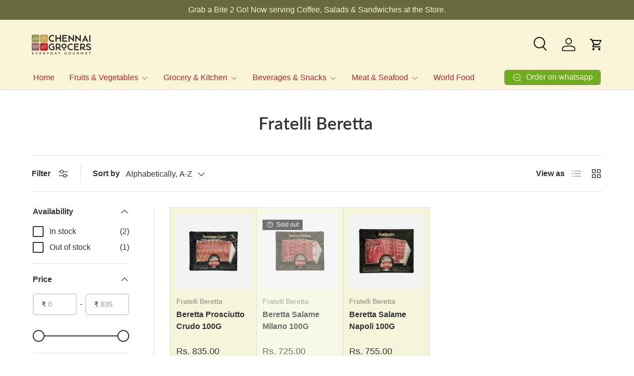

--- FILE ---
content_type: text/html; charset=utf-8
request_url: https://www.chennaigrocers.com/collections/vendors?q=Fratelli%20Beretta
body_size: 25851
content:
<!doctype html>
<html class="no-js" lang="en" dir="ltr">
<head><meta charset="utf-8">
<meta name="viewport" content="width=device-width,initial-scale=1">
<title>Fratelli Beretta &ndash; Chennai Grocers</title><link rel="canonical" href="https://www.chennaigrocers.com/collections/vendors?q=fratelli+beretta"><link rel="icon" href="//www.chennaigrocers.com/cdn/shop/files/Chennai_Grocers_3240d334-c243-4f06-8a48-7d189dcb37ac.jpg?crop=center&height=48&v=1731394984&width=48" type="image/jpg">
  <link rel="apple-touch-icon" href="//www.chennaigrocers.com/cdn/shop/files/Chennai_Grocers_3240d334-c243-4f06-8a48-7d189dcb37ac.jpg?crop=center&height=180&v=1731394984&width=180"><meta property="og:site_name" content="Chennai Grocers">
<meta property="og:url" content="https://www.chennaigrocers.com/collections/vendors?q=fratelli+beretta">
<meta property="og:title" content="Fratelli Beretta">
<meta property="og:type" content="product.group">
<meta property="og:description" content="Chennai&#39;s favourite Premium grocery store! Choose from over 10000 products sourced from all over the world. "><meta property="og:image" content="http://www.chennaigrocers.com/cdn/shop/files/Chennai_Grocers_Logo_Horizontal_Logo_whit.png?crop=center&height=1200&v=1661935967&width=1200">
  <meta property="og:image:secure_url" content="https://www.chennaigrocers.com/cdn/shop/files/Chennai_Grocers_Logo_Horizontal_Logo_whit.png?crop=center&height=1200&v=1661935967&width=1200">
  <meta property="og:image:width" content="4034">
  <meta property="og:image:height" content="1998"><meta name="twitter:site" content="@#"><meta name="twitter:card" content="summary_large_image">
<meta name="twitter:title" content="Fratelli Beretta">
<meta name="twitter:description" content="Chennai&#39;s favourite Premium grocery store! Choose from over 10000 products sourced from all over the world. ">
<link rel="preload" href="//www.chennaigrocers.com/cdn/shop/t/47/assets/main.css?v=105982328972476625381730197163" as="style"><style data-shopify>
@font-face {
  font-family: Lato;
  font-weight: 600;
  font-style: normal;
  font-display: swap;
  src: url("//www.chennaigrocers.com/cdn/fonts/lato/lato_n6.38d0e3b23b74a60f769c51d1df73fac96c580d59.woff2") format("woff2"),
       url("//www.chennaigrocers.com/cdn/fonts/lato/lato_n6.3365366161bdcc36a3f97cfbb23954d8c4bf4079.woff") format("woff");
}
:root {
      --bg-color: 255 255 255 / 1.0;
      --bg-color-og: 255 255 255 / 1.0;
      --heading-color: 51 51 51;
      --text-color: 51 51 51;
      --text-color-og: 51 51 51;
      --scrollbar-color: 51 51 51;
      --link-color: 51 51 51;
      --link-color-og: 51 51 51;
      --star-color: 252 202 44;
      --sale-price-color: 191 32 38;--swatch-border-color-default: 214 214 214;
        --swatch-border-color-active: 153 153 153;
        --swatch-card-size: 24px;
        --swatch-variant-picker-size: 24px;--color-scheme-1-bg: 255 255 255 / 1.0;
      --color-scheme-1-grad: ;
      --color-scheme-1-heading: 51 51 51;
      --color-scheme-1-text: 51 51 51;
      --color-scheme-1-btn-bg: 252 202 44;
      --color-scheme-1-btn-text: 51 51 51;
      --color-scheme-1-btn-bg-hover: 224 184 58;--color-scheme-2-bg: 191 32 38 / 1.0;
      --color-scheme-2-grad: linear-gradient(24deg, rgba(170, 24, 44, 1) 15%, rgba(198, 32, 32, 1) 84%);
      --color-scheme-2-heading: 250 244 216;
      --color-scheme-2-text: 250 244 216;
      --color-scheme-2-btn-bg: 255 255 255;
      --color-scheme-2-btn-text: 51 51 51;
      --color-scheme-2-btn-bg-hover: 232 232 232;--color-scheme-3-bg: 255 255 255 / 1.0;
      --color-scheme-3-grad: linear-gradient(139deg, rgba(250, 244, 216, 1) 41%, rgba(250, 244, 216, 1) 60%);
      --color-scheme-3-heading: 51 51 51;
      --color-scheme-3-text: 51 51 51;
      --color-scheme-3-btn-bg: 149 151 89;
      --color-scheme-3-btn-text: 250 250 250;
      --color-scheme-3-btn-bg-hover: 170 172 122;

      --drawer-bg-color: 255 255 255 / 1.0;
      --drawer-text-color: 51 51 51;

      --panel-bg-color: 242 244 243 / 1.0;
      --panel-heading-color: 51 51 51;
      --panel-text-color: 51 51 51;

      --in-stock-text-color: 13 137 62;
      --low-stock-text-color: 210 134 26;
      --very-low-stock-text-color: 170 24 44;
      --no-stock-text-color: 83 86 90;
      --no-stock-backordered-text-color: 83 86 90;

      --error-bg-color: 244 216 220;
      --error-text-color: 170 24 44;
      --success-bg-color: 37 171 90;
      --success-text-color: 255 255 255;
      --info-bg-color: 242 244 243;
      --info-text-color: 51 51 51;

      --heading-font-family: Lato, sans-serif;
      --heading-font-style: normal;
      --heading-font-weight: 600;
      --heading-scale-start: 2;
      --heading-letter-spacing: 0.0em;

      --navigation-font-family: Helvetica, Arial, sans-serif;
      --navigation-font-style: normal;
      --navigation-font-weight: 400;
      --navigation-letter-spacing: 0.0em;--heading-text-transform: none;
--subheading-text-transform: none;
      --body-font-family: Helvetica, Arial, sans-serif;
      --body-font-style: normal;
      --body-font-weight: 400;
      --body-font-size: 16;
      --body-font-size-px: 16px;
      --body-letter-spacing: 0.0em;

      --section-gap: 32;
      --heading-gap: calc(8 * var(--space-unit));--heading-gap: calc(6 * var(--space-unit));--grid-column-gap: 20px;
      --product-card-gap: 0px;--btn-bg-color: 149 151 89;
      --btn-bg-hover-color: 171 173 123;
      --btn-text-color: 255 255 255;
      --btn-bg-color-og: 149 151 89;
      --btn-text-color-og: 255 255 255;
      --btn-alt-bg-color: 250 244 216;
      --btn-alt-bg-alpha: 1.0;
      --btn-alt-text-color: 149 151 89;
      --btn-border-width: 2px;
      --btn-padding-y: 12px;
      --btn-text-size: 0.92em;

      
      --btn-border-radius: 6px;
      

      --btn-lg-border-radius: 50%;
      --btn-icon-border-radius: 50%;
      --input-with-btn-inner-radius: var(--btn-border-radius);

      --input-bg-color: 255 255 255 / 1.0;
      --input-text-color: 51 51 51;
      --input-border-width: 2px;
      --input-border-radius: 4px;
      --textarea-border-radius: 4px;
      --input-border-radius: 6px;
      --input-bg-color-diff-3: #f7f7f7;
      --input-bg-color-diff-6: #f0f0f0;

      --modal-border-radius: 0px;
      --modal-overlay-color: 0 0 0;
      --modal-overlay-opacity: 0.4;
      --drawer-border-radius: 0px;
      --overlay-border-radius: 8px;--custom-label-bg-color: 252 202 44;
      --custom-label-text-color: 51 51 51;--sale-label-bg-color: 198 32 32;
      --sale-label-text-color: 255 255 255;--sold-out-label-bg-color: 51 51 51;
      --sold-out-label-text-color: 255 255 255;--new-label-bg-color: 26 102 210;
      --new-label-text-color: 255 255 255;--preorder-label-bg-color: 170 225 62;
      --preorder-label-text-color: 51 51 51;

      --page-width: 1200px;
      --gutter-sm: 20px;
      --gutter-md: 48px;
      --gutter-lg: 64px;

      --payment-terms-bg-color: #ffffff;

      --coll-card-bg-color: #fafafa;
      --coll-card-border-color: #333333;

      --card-bg-color: 244 245 219;
      --card-text-color: 51 51 51;
      --card-border-color: #dddddd;--blend-bg-color: #f2f4f3;
        
          --aos-animate-duration: 1.1s;
        

        
          --aos-min-width: 0;
        
      

      --reading-width: 48em;
        --cart-savings-color: 198 32 32
      
    }@media (max-width: 769px) {
      :root {
        --reading-width: 36em;
      }
    }
  </style><link rel="stylesheet" href="//www.chennaigrocers.com/cdn/shop/t/47/assets/main.css?v=105982328972476625381730197163">
  <script src="//www.chennaigrocers.com/cdn/shop/t/47/assets/main.js?v=115199770592962559851730197163" defer="defer"></script><link rel="preload" href="//www.chennaigrocers.com/cdn/fonts/lato/lato_n6.38d0e3b23b74a60f769c51d1df73fac96c580d59.woff2" as="font" type="font/woff2" crossorigin fetchpriority="high"><script>window.performance && window.performance.mark && window.performance.mark('shopify.content_for_header.start');</script><meta name="google-site-verification" content="SCCkOKp6_f0r5ggLbZGcSi-6vtnP5d72Wu2J9p8YIIo">
<meta name="facebook-domain-verification" content="nwl4s70sdzc94ognzugq95mo4hjaxf">
<meta name="facebook-domain-verification" content="njz08eicje2txjgk5asc8z6tw5ajkq">
<meta id="shopify-digital-wallet" name="shopify-digital-wallet" content="/41942089890/digital_wallets/dialog">
<script async="async" src="/checkouts/internal/preloads.js?locale=en-IN"></script>
<script id="shopify-features" type="application/json">{"accessToken":"1c07c2a57c7a13b2f3ea0895409ca858","betas":["rich-media-storefront-analytics"],"domain":"www.chennaigrocers.com","predictiveSearch":true,"shopId":41942089890,"locale":"en"}</script>
<script>var Shopify = Shopify || {};
Shopify.shop = "chennai-grocers.myshopify.com";
Shopify.locale = "en";
Shopify.currency = {"active":"INR","rate":"1.0"};
Shopify.country = "IN";
Shopify.theme = {"name":"Updated copy of Canopy New Theme","id":144785309925,"schema_name":"Canopy","schema_version":"6.3.1","theme_store_id":732,"role":"main"};
Shopify.theme.handle = "null";
Shopify.theme.style = {"id":null,"handle":null};
Shopify.cdnHost = "www.chennaigrocers.com/cdn";
Shopify.routes = Shopify.routes || {};
Shopify.routes.root = "/";</script>
<script type="module">!function(o){(o.Shopify=o.Shopify||{}).modules=!0}(window);</script>
<script>!function(o){function n(){var o=[];function n(){o.push(Array.prototype.slice.apply(arguments))}return n.q=o,n}var t=o.Shopify=o.Shopify||{};t.loadFeatures=n(),t.autoloadFeatures=n()}(window);</script>
<script id="shop-js-analytics" type="application/json">{"pageType":"collection"}</script>
<script defer="defer" async type="module" src="//www.chennaigrocers.com/cdn/shopifycloud/shop-js/modules/v2/client.init-shop-cart-sync_BN7fPSNr.en.esm.js"></script>
<script defer="defer" async type="module" src="//www.chennaigrocers.com/cdn/shopifycloud/shop-js/modules/v2/chunk.common_Cbph3Kss.esm.js"></script>
<script defer="defer" async type="module" src="//www.chennaigrocers.com/cdn/shopifycloud/shop-js/modules/v2/chunk.modal_DKumMAJ1.esm.js"></script>
<script type="module">
  await import("//www.chennaigrocers.com/cdn/shopifycloud/shop-js/modules/v2/client.init-shop-cart-sync_BN7fPSNr.en.esm.js");
await import("//www.chennaigrocers.com/cdn/shopifycloud/shop-js/modules/v2/chunk.common_Cbph3Kss.esm.js");
await import("//www.chennaigrocers.com/cdn/shopifycloud/shop-js/modules/v2/chunk.modal_DKumMAJ1.esm.js");

  window.Shopify.SignInWithShop?.initShopCartSync?.({"fedCMEnabled":true,"windoidEnabled":true});

</script>
<script>(function() {
  var isLoaded = false;
  function asyncLoad() {
    if (isLoaded) return;
    isLoaded = true;
    var urls = ["https:\/\/atlantis.live.zoko.io\/scripts\/main.js?v=v2\u0026shop=chennai-grocers.myshopify.com"];
    for (var i = 0; i < urls.length; i++) {
      var s = document.createElement('script');
      s.type = 'text/javascript';
      s.async = true;
      s.src = urls[i];
      var x = document.getElementsByTagName('script')[0];
      x.parentNode.insertBefore(s, x);
    }
  };
  if(window.attachEvent) {
    window.attachEvent('onload', asyncLoad);
  } else {
    window.addEventListener('load', asyncLoad, false);
  }
})();</script>
<script id="__st">var __st={"a":41942089890,"offset":19800,"reqid":"b3107b0d-19ff-45e4-9ec9-af2a44ebdf69-1770008238","pageurl":"www.chennaigrocers.com\/collections\/vendors?q=Fratelli%20Beretta","u":"c428731e0c2f","p":"vendors"};</script>
<script>window.ShopifyPaypalV4VisibilityTracking = true;</script>
<script id="captcha-bootstrap">!function(){'use strict';const t='contact',e='account',n='new_comment',o=[[t,t],['blogs',n],['comments',n],[t,'customer']],c=[[e,'customer_login'],[e,'guest_login'],[e,'recover_customer_password'],[e,'create_customer']],r=t=>t.map((([t,e])=>`form[action*='/${t}']:not([data-nocaptcha='true']) input[name='form_type'][value='${e}']`)).join(','),a=t=>()=>t?[...document.querySelectorAll(t)].map((t=>t.form)):[];function s(){const t=[...o],e=r(t);return a(e)}const i='password',u='form_key',d=['recaptcha-v3-token','g-recaptcha-response','h-captcha-response',i],f=()=>{try{return window.sessionStorage}catch{return}},m='__shopify_v',_=t=>t.elements[u];function p(t,e,n=!1){try{const o=window.sessionStorage,c=JSON.parse(o.getItem(e)),{data:r}=function(t){const{data:e,action:n}=t;return t[m]||n?{data:e,action:n}:{data:t,action:n}}(c);for(const[e,n]of Object.entries(r))t.elements[e]&&(t.elements[e].value=n);n&&o.removeItem(e)}catch(o){console.error('form repopulation failed',{error:o})}}const l='form_type',E='cptcha';function T(t){t.dataset[E]=!0}const w=window,h=w.document,L='Shopify',v='ce_forms',y='captcha';let A=!1;((t,e)=>{const n=(g='f06e6c50-85a8-45c8-87d0-21a2b65856fe',I='https://cdn.shopify.com/shopifycloud/storefront-forms-hcaptcha/ce_storefront_forms_captcha_hcaptcha.v1.5.2.iife.js',D={infoText:'Protected by hCaptcha',privacyText:'Privacy',termsText:'Terms'},(t,e,n)=>{const o=w[L][v],c=o.bindForm;if(c)return c(t,g,e,D).then(n);var r;o.q.push([[t,g,e,D],n]),r=I,A||(h.body.append(Object.assign(h.createElement('script'),{id:'captcha-provider',async:!0,src:r})),A=!0)});var g,I,D;w[L]=w[L]||{},w[L][v]=w[L][v]||{},w[L][v].q=[],w[L][y]=w[L][y]||{},w[L][y].protect=function(t,e){n(t,void 0,e),T(t)},Object.freeze(w[L][y]),function(t,e,n,w,h,L){const[v,y,A,g]=function(t,e,n){const i=e?o:[],u=t?c:[],d=[...i,...u],f=r(d),m=r(i),_=r(d.filter((([t,e])=>n.includes(e))));return[a(f),a(m),a(_),s()]}(w,h,L),I=t=>{const e=t.target;return e instanceof HTMLFormElement?e:e&&e.form},D=t=>v().includes(t);t.addEventListener('submit',(t=>{const e=I(t);if(!e)return;const n=D(e)&&!e.dataset.hcaptchaBound&&!e.dataset.recaptchaBound,o=_(e),c=g().includes(e)&&(!o||!o.value);(n||c)&&t.preventDefault(),c&&!n&&(function(t){try{if(!f())return;!function(t){const e=f();if(!e)return;const n=_(t);if(!n)return;const o=n.value;o&&e.removeItem(o)}(t);const e=Array.from(Array(32),(()=>Math.random().toString(36)[2])).join('');!function(t,e){_(t)||t.append(Object.assign(document.createElement('input'),{type:'hidden',name:u})),t.elements[u].value=e}(t,e),function(t,e){const n=f();if(!n)return;const o=[...t.querySelectorAll(`input[type='${i}']`)].map((({name:t})=>t)),c=[...d,...o],r={};for(const[a,s]of new FormData(t).entries())c.includes(a)||(r[a]=s);n.setItem(e,JSON.stringify({[m]:1,action:t.action,data:r}))}(t,e)}catch(e){console.error('failed to persist form',e)}}(e),e.submit())}));const S=(t,e)=>{t&&!t.dataset[E]&&(n(t,e.some((e=>e===t))),T(t))};for(const o of['focusin','change'])t.addEventListener(o,(t=>{const e=I(t);D(e)&&S(e,y())}));const B=e.get('form_key'),M=e.get(l),P=B&&M;t.addEventListener('DOMContentLoaded',(()=>{const t=y();if(P)for(const e of t)e.elements[l].value===M&&p(e,B);[...new Set([...A(),...v().filter((t=>'true'===t.dataset.shopifyCaptcha))])].forEach((e=>S(e,t)))}))}(h,new URLSearchParams(w.location.search),n,t,e,['guest_login'])})(!0,!0)}();</script>
<script integrity="sha256-4kQ18oKyAcykRKYeNunJcIwy7WH5gtpwJnB7kiuLZ1E=" data-source-attribution="shopify.loadfeatures" defer="defer" src="//www.chennaigrocers.com/cdn/shopifycloud/storefront/assets/storefront/load_feature-a0a9edcb.js" crossorigin="anonymous"></script>
<script data-source-attribution="shopify.dynamic_checkout.dynamic.init">var Shopify=Shopify||{};Shopify.PaymentButton=Shopify.PaymentButton||{isStorefrontPortableWallets:!0,init:function(){window.Shopify.PaymentButton.init=function(){};var t=document.createElement("script");t.src="https://www.chennaigrocers.com/cdn/shopifycloud/portable-wallets/latest/portable-wallets.en.js",t.type="module",document.head.appendChild(t)}};
</script>
<script data-source-attribution="shopify.dynamic_checkout.buyer_consent">
  function portableWalletsHideBuyerConsent(e){var t=document.getElementById("shopify-buyer-consent"),n=document.getElementById("shopify-subscription-policy-button");t&&n&&(t.classList.add("hidden"),t.setAttribute("aria-hidden","true"),n.removeEventListener("click",e))}function portableWalletsShowBuyerConsent(e){var t=document.getElementById("shopify-buyer-consent"),n=document.getElementById("shopify-subscription-policy-button");t&&n&&(t.classList.remove("hidden"),t.removeAttribute("aria-hidden"),n.addEventListener("click",e))}window.Shopify?.PaymentButton&&(window.Shopify.PaymentButton.hideBuyerConsent=portableWalletsHideBuyerConsent,window.Shopify.PaymentButton.showBuyerConsent=portableWalletsShowBuyerConsent);
</script>
<script data-source-attribution="shopify.dynamic_checkout.cart.bootstrap">document.addEventListener("DOMContentLoaded",(function(){function t(){return document.querySelector("shopify-accelerated-checkout-cart, shopify-accelerated-checkout")}if(t())Shopify.PaymentButton.init();else{new MutationObserver((function(e,n){t()&&(Shopify.PaymentButton.init(),n.disconnect())})).observe(document.body,{childList:!0,subtree:!0})}}));
</script>
<script id="sections-script" data-sections="header,footer" defer="defer" src="//www.chennaigrocers.com/cdn/shop/t/47/compiled_assets/scripts.js?v=6672"></script>
<script>window.performance && window.performance.mark && window.performance.mark('shopify.content_for_header.end');</script>
<script src="//www.chennaigrocers.com/cdn/shop/t/47/assets/blur-messages.js?v=98620774460636405321730197162" defer="defer"></script>
    <script src="//www.chennaigrocers.com/cdn/shop/t/47/assets/animate-on-scroll.js?v=15249566486942820451730197162" defer="defer"></script>
    <link rel="stylesheet" href="//www.chennaigrocers.com/cdn/shop/t/47/assets/animate-on-scroll.css?v=62865576715456057531730197162">
  

  <script>document.documentElement.className = document.documentElement.className.replace('no-js', 'js');</script><!-- CC Custom Head Start --><!-- CC Custom Head End -->

<link href="https://monorail-edge.shopifysvc.com" rel="dns-prefetch">
<script>(function(){if ("sendBeacon" in navigator && "performance" in window) {try {var session_token_from_headers = performance.getEntriesByType('navigation')[0].serverTiming.find(x => x.name == '_s').description;} catch {var session_token_from_headers = undefined;}var session_cookie_matches = document.cookie.match(/_shopify_s=([^;]*)/);var session_token_from_cookie = session_cookie_matches && session_cookie_matches.length === 2 ? session_cookie_matches[1] : "";var session_token = session_token_from_headers || session_token_from_cookie || "";function handle_abandonment_event(e) {var entries = performance.getEntries().filter(function(entry) {return /monorail-edge.shopifysvc.com/.test(entry.name);});if (!window.abandonment_tracked && entries.length === 0) {window.abandonment_tracked = true;var currentMs = Date.now();var navigation_start = performance.timing.navigationStart;var payload = {shop_id: 41942089890,url: window.location.href,navigation_start,duration: currentMs - navigation_start,session_token,page_type: "collection"};window.navigator.sendBeacon("https://monorail-edge.shopifysvc.com/v1/produce", JSON.stringify({schema_id: "online_store_buyer_site_abandonment/1.1",payload: payload,metadata: {event_created_at_ms: currentMs,event_sent_at_ms: currentMs}}));}}window.addEventListener('pagehide', handle_abandonment_event);}}());</script>
<script id="web-pixels-manager-setup">(function e(e,d,r,n,o){if(void 0===o&&(o={}),!Boolean(null===(a=null===(i=window.Shopify)||void 0===i?void 0:i.analytics)||void 0===a?void 0:a.replayQueue)){var i,a;window.Shopify=window.Shopify||{};var t=window.Shopify;t.analytics=t.analytics||{};var s=t.analytics;s.replayQueue=[],s.publish=function(e,d,r){return s.replayQueue.push([e,d,r]),!0};try{self.performance.mark("wpm:start")}catch(e){}var l=function(){var e={modern:/Edge?\/(1{2}[4-9]|1[2-9]\d|[2-9]\d{2}|\d{4,})\.\d+(\.\d+|)|Firefox\/(1{2}[4-9]|1[2-9]\d|[2-9]\d{2}|\d{4,})\.\d+(\.\d+|)|Chrom(ium|e)\/(9{2}|\d{3,})\.\d+(\.\d+|)|(Maci|X1{2}).+ Version\/(15\.\d+|(1[6-9]|[2-9]\d|\d{3,})\.\d+)([,.]\d+|)( \(\w+\)|)( Mobile\/\w+|) Safari\/|Chrome.+OPR\/(9{2}|\d{3,})\.\d+\.\d+|(CPU[ +]OS|iPhone[ +]OS|CPU[ +]iPhone|CPU IPhone OS|CPU iPad OS)[ +]+(15[._]\d+|(1[6-9]|[2-9]\d|\d{3,})[._]\d+)([._]\d+|)|Android:?[ /-](13[3-9]|1[4-9]\d|[2-9]\d{2}|\d{4,})(\.\d+|)(\.\d+|)|Android.+Firefox\/(13[5-9]|1[4-9]\d|[2-9]\d{2}|\d{4,})\.\d+(\.\d+|)|Android.+Chrom(ium|e)\/(13[3-9]|1[4-9]\d|[2-9]\d{2}|\d{4,})\.\d+(\.\d+|)|SamsungBrowser\/([2-9]\d|\d{3,})\.\d+/,legacy:/Edge?\/(1[6-9]|[2-9]\d|\d{3,})\.\d+(\.\d+|)|Firefox\/(5[4-9]|[6-9]\d|\d{3,})\.\d+(\.\d+|)|Chrom(ium|e)\/(5[1-9]|[6-9]\d|\d{3,})\.\d+(\.\d+|)([\d.]+$|.*Safari\/(?![\d.]+ Edge\/[\d.]+$))|(Maci|X1{2}).+ Version\/(10\.\d+|(1[1-9]|[2-9]\d|\d{3,})\.\d+)([,.]\d+|)( \(\w+\)|)( Mobile\/\w+|) Safari\/|Chrome.+OPR\/(3[89]|[4-9]\d|\d{3,})\.\d+\.\d+|(CPU[ +]OS|iPhone[ +]OS|CPU[ +]iPhone|CPU IPhone OS|CPU iPad OS)[ +]+(10[._]\d+|(1[1-9]|[2-9]\d|\d{3,})[._]\d+)([._]\d+|)|Android:?[ /-](13[3-9]|1[4-9]\d|[2-9]\d{2}|\d{4,})(\.\d+|)(\.\d+|)|Mobile Safari.+OPR\/([89]\d|\d{3,})\.\d+\.\d+|Android.+Firefox\/(13[5-9]|1[4-9]\d|[2-9]\d{2}|\d{4,})\.\d+(\.\d+|)|Android.+Chrom(ium|e)\/(13[3-9]|1[4-9]\d|[2-9]\d{2}|\d{4,})\.\d+(\.\d+|)|Android.+(UC? ?Browser|UCWEB|U3)[ /]?(15\.([5-9]|\d{2,})|(1[6-9]|[2-9]\d|\d{3,})\.\d+)\.\d+|SamsungBrowser\/(5\.\d+|([6-9]|\d{2,})\.\d+)|Android.+MQ{2}Browser\/(14(\.(9|\d{2,})|)|(1[5-9]|[2-9]\d|\d{3,})(\.\d+|))(\.\d+|)|K[Aa][Ii]OS\/(3\.\d+|([4-9]|\d{2,})\.\d+)(\.\d+|)/},d=e.modern,r=e.legacy,n=navigator.userAgent;return n.match(d)?"modern":n.match(r)?"legacy":"unknown"}(),u="modern"===l?"modern":"legacy",c=(null!=n?n:{modern:"",legacy:""})[u],f=function(e){return[e.baseUrl,"/wpm","/b",e.hashVersion,"modern"===e.buildTarget?"m":"l",".js"].join("")}({baseUrl:d,hashVersion:r,buildTarget:u}),m=function(e){var d=e.version,r=e.bundleTarget,n=e.surface,o=e.pageUrl,i=e.monorailEndpoint;return{emit:function(e){var a=e.status,t=e.errorMsg,s=(new Date).getTime(),l=JSON.stringify({metadata:{event_sent_at_ms:s},events:[{schema_id:"web_pixels_manager_load/3.1",payload:{version:d,bundle_target:r,page_url:o,status:a,surface:n,error_msg:t},metadata:{event_created_at_ms:s}}]});if(!i)return console&&console.warn&&console.warn("[Web Pixels Manager] No Monorail endpoint provided, skipping logging."),!1;try{return self.navigator.sendBeacon.bind(self.navigator)(i,l)}catch(e){}var u=new XMLHttpRequest;try{return u.open("POST",i,!0),u.setRequestHeader("Content-Type","text/plain"),u.send(l),!0}catch(e){return console&&console.warn&&console.warn("[Web Pixels Manager] Got an unhandled error while logging to Monorail."),!1}}}}({version:r,bundleTarget:l,surface:e.surface,pageUrl:self.location.href,monorailEndpoint:e.monorailEndpoint});try{o.browserTarget=l,function(e){var d=e.src,r=e.async,n=void 0===r||r,o=e.onload,i=e.onerror,a=e.sri,t=e.scriptDataAttributes,s=void 0===t?{}:t,l=document.createElement("script"),u=document.querySelector("head"),c=document.querySelector("body");if(l.async=n,l.src=d,a&&(l.integrity=a,l.crossOrigin="anonymous"),s)for(var f in s)if(Object.prototype.hasOwnProperty.call(s,f))try{l.dataset[f]=s[f]}catch(e){}if(o&&l.addEventListener("load",o),i&&l.addEventListener("error",i),u)u.appendChild(l);else{if(!c)throw new Error("Did not find a head or body element to append the script");c.appendChild(l)}}({src:f,async:!0,onload:function(){if(!function(){var e,d;return Boolean(null===(d=null===(e=window.Shopify)||void 0===e?void 0:e.analytics)||void 0===d?void 0:d.initialized)}()){var d=window.webPixelsManager.init(e)||void 0;if(d){var r=window.Shopify.analytics;r.replayQueue.forEach((function(e){var r=e[0],n=e[1],o=e[2];d.publishCustomEvent(r,n,o)})),r.replayQueue=[],r.publish=d.publishCustomEvent,r.visitor=d.visitor,r.initialized=!0}}},onerror:function(){return m.emit({status:"failed",errorMsg:"".concat(f," has failed to load")})},sri:function(e){var d=/^sha384-[A-Za-z0-9+/=]+$/;return"string"==typeof e&&d.test(e)}(c)?c:"",scriptDataAttributes:o}),m.emit({status:"loading"})}catch(e){m.emit({status:"failed",errorMsg:(null==e?void 0:e.message)||"Unknown error"})}}})({shopId: 41942089890,storefrontBaseUrl: "https://www.chennaigrocers.com",extensionsBaseUrl: "https://extensions.shopifycdn.com/cdn/shopifycloud/web-pixels-manager",monorailEndpoint: "https://monorail-edge.shopifysvc.com/unstable/produce_batch",surface: "storefront-renderer",enabledBetaFlags: ["2dca8a86"],webPixelsConfigList: [{"id":"550273253","configuration":"{\"config\":\"{\\\"pixel_id\\\":\\\"AW-454271678\\\",\\\"target_country\\\":\\\"IN\\\",\\\"gtag_events\\\":[{\\\"type\\\":\\\"page_view\\\",\\\"action_label\\\":\\\"AW-454271678\\\/L7DxCM6X1_EBEL7FztgB\\\"},{\\\"type\\\":\\\"purchase\\\",\\\"action_label\\\":\\\"AW-454271678\\\/Par7CNGX1_EBEL7FztgB\\\"},{\\\"type\\\":\\\"view_item\\\",\\\"action_label\\\":\\\"AW-454271678\\\/1U9wCNSX1_EBEL7FztgB\\\"},{\\\"type\\\":\\\"add_to_cart\\\",\\\"action_label\\\":\\\"AW-454271678\\\/wIUPCNeX1_EBEL7FztgB\\\"},{\\\"type\\\":\\\"begin_checkout\\\",\\\"action_label\\\":\\\"AW-454271678\\\/WHsPCNqX1_EBEL7FztgB\\\"},{\\\"type\\\":\\\"search\\\",\\\"action_label\\\":\\\"AW-454271678\\\/BdqMCN2X1_EBEL7FztgB\\\"},{\\\"type\\\":\\\"add_payment_info\\\",\\\"action_label\\\":\\\"AW-454271678\\\/-GOMCNiY1_EBEL7FztgB\\\"}],\\\"enable_monitoring_mode\\\":false}\"}","eventPayloadVersion":"v1","runtimeContext":"OPEN","scriptVersion":"b2a88bafab3e21179ed38636efcd8a93","type":"APP","apiClientId":1780363,"privacyPurposes":[],"dataSharingAdjustments":{"protectedCustomerApprovalScopes":["read_customer_address","read_customer_email","read_customer_name","read_customer_personal_data","read_customer_phone"]}},{"id":"228983013","configuration":"{\"pixel_id\":\"1851539381689941\",\"pixel_type\":\"facebook_pixel\",\"metaapp_system_user_token\":\"-\"}","eventPayloadVersion":"v1","runtimeContext":"OPEN","scriptVersion":"ca16bc87fe92b6042fbaa3acc2fbdaa6","type":"APP","apiClientId":2329312,"privacyPurposes":["ANALYTICS","MARKETING","SALE_OF_DATA"],"dataSharingAdjustments":{"protectedCustomerApprovalScopes":["read_customer_address","read_customer_email","read_customer_name","read_customer_personal_data","read_customer_phone"]}},{"id":"shopify-app-pixel","configuration":"{}","eventPayloadVersion":"v1","runtimeContext":"STRICT","scriptVersion":"0450","apiClientId":"shopify-pixel","type":"APP","privacyPurposes":["ANALYTICS","MARKETING"]},{"id":"shopify-custom-pixel","eventPayloadVersion":"v1","runtimeContext":"LAX","scriptVersion":"0450","apiClientId":"shopify-pixel","type":"CUSTOM","privacyPurposes":["ANALYTICS","MARKETING"]}],isMerchantRequest: false,initData: {"shop":{"name":"Chennai Grocers","paymentSettings":{"currencyCode":"INR"},"myshopifyDomain":"chennai-grocers.myshopify.com","countryCode":"IN","storefrontUrl":"https:\/\/www.chennaigrocers.com"},"customer":null,"cart":null,"checkout":null,"productVariants":[],"purchasingCompany":null},},"https://www.chennaigrocers.com/cdn","1d2a099fw23dfb22ep557258f5m7a2edbae",{"modern":"","legacy":""},{"shopId":"41942089890","storefrontBaseUrl":"https:\/\/www.chennaigrocers.com","extensionBaseUrl":"https:\/\/extensions.shopifycdn.com\/cdn\/shopifycloud\/web-pixels-manager","surface":"storefront-renderer","enabledBetaFlags":"[\"2dca8a86\"]","isMerchantRequest":"false","hashVersion":"1d2a099fw23dfb22ep557258f5m7a2edbae","publish":"custom","events":"[[\"page_viewed\",{}]]"});</script><script>
  window.ShopifyAnalytics = window.ShopifyAnalytics || {};
  window.ShopifyAnalytics.meta = window.ShopifyAnalytics.meta || {};
  window.ShopifyAnalytics.meta.currency = 'INR';
  var meta = {"page":{"pageType":"vendors","requestId":"b3107b0d-19ff-45e4-9ec9-af2a44ebdf69-1770008238"}};
  for (var attr in meta) {
    window.ShopifyAnalytics.meta[attr] = meta[attr];
  }
</script>
<script class="analytics">
  (function () {
    var customDocumentWrite = function(content) {
      var jquery = null;

      if (window.jQuery) {
        jquery = window.jQuery;
      } else if (window.Checkout && window.Checkout.$) {
        jquery = window.Checkout.$;
      }

      if (jquery) {
        jquery('body').append(content);
      }
    };

    var hasLoggedConversion = function(token) {
      if (token) {
        return document.cookie.indexOf('loggedConversion=' + token) !== -1;
      }
      return false;
    }

    var setCookieIfConversion = function(token) {
      if (token) {
        var twoMonthsFromNow = new Date(Date.now());
        twoMonthsFromNow.setMonth(twoMonthsFromNow.getMonth() + 2);

        document.cookie = 'loggedConversion=' + token + '; expires=' + twoMonthsFromNow;
      }
    }

    var trekkie = window.ShopifyAnalytics.lib = window.trekkie = window.trekkie || [];
    if (trekkie.integrations) {
      return;
    }
    trekkie.methods = [
      'identify',
      'page',
      'ready',
      'track',
      'trackForm',
      'trackLink'
    ];
    trekkie.factory = function(method) {
      return function() {
        var args = Array.prototype.slice.call(arguments);
        args.unshift(method);
        trekkie.push(args);
        return trekkie;
      };
    };
    for (var i = 0; i < trekkie.methods.length; i++) {
      var key = trekkie.methods[i];
      trekkie[key] = trekkie.factory(key);
    }
    trekkie.load = function(config) {
      trekkie.config = config || {};
      trekkie.config.initialDocumentCookie = document.cookie;
      var first = document.getElementsByTagName('script')[0];
      var script = document.createElement('script');
      script.type = 'text/javascript';
      script.onerror = function(e) {
        var scriptFallback = document.createElement('script');
        scriptFallback.type = 'text/javascript';
        scriptFallback.onerror = function(error) {
                var Monorail = {
      produce: function produce(monorailDomain, schemaId, payload) {
        var currentMs = new Date().getTime();
        var event = {
          schema_id: schemaId,
          payload: payload,
          metadata: {
            event_created_at_ms: currentMs,
            event_sent_at_ms: currentMs
          }
        };
        return Monorail.sendRequest("https://" + monorailDomain + "/v1/produce", JSON.stringify(event));
      },
      sendRequest: function sendRequest(endpointUrl, payload) {
        // Try the sendBeacon API
        if (window && window.navigator && typeof window.navigator.sendBeacon === 'function' && typeof window.Blob === 'function' && !Monorail.isIos12()) {
          var blobData = new window.Blob([payload], {
            type: 'text/plain'
          });

          if (window.navigator.sendBeacon(endpointUrl, blobData)) {
            return true;
          } // sendBeacon was not successful

        } // XHR beacon

        var xhr = new XMLHttpRequest();

        try {
          xhr.open('POST', endpointUrl);
          xhr.setRequestHeader('Content-Type', 'text/plain');
          xhr.send(payload);
        } catch (e) {
          console.log(e);
        }

        return false;
      },
      isIos12: function isIos12() {
        return window.navigator.userAgent.lastIndexOf('iPhone; CPU iPhone OS 12_') !== -1 || window.navigator.userAgent.lastIndexOf('iPad; CPU OS 12_') !== -1;
      }
    };
    Monorail.produce('monorail-edge.shopifysvc.com',
      'trekkie_storefront_load_errors/1.1',
      {shop_id: 41942089890,
      theme_id: 144785309925,
      app_name: "storefront",
      context_url: window.location.href,
      source_url: "//www.chennaigrocers.com/cdn/s/trekkie.storefront.c59ea00e0474b293ae6629561379568a2d7c4bba.min.js"});

        };
        scriptFallback.async = true;
        scriptFallback.src = '//www.chennaigrocers.com/cdn/s/trekkie.storefront.c59ea00e0474b293ae6629561379568a2d7c4bba.min.js';
        first.parentNode.insertBefore(scriptFallback, first);
      };
      script.async = true;
      script.src = '//www.chennaigrocers.com/cdn/s/trekkie.storefront.c59ea00e0474b293ae6629561379568a2d7c4bba.min.js';
      first.parentNode.insertBefore(script, first);
    };
    trekkie.load(
      {"Trekkie":{"appName":"storefront","development":false,"defaultAttributes":{"shopId":41942089890,"isMerchantRequest":null,"themeId":144785309925,"themeCityHash":"2866226069292791958","contentLanguage":"en","currency":"INR","eventMetadataId":"bc4978a7-0be0-4193-9093-c3f7a560d41f"},"isServerSideCookieWritingEnabled":true,"monorailRegion":"shop_domain","enabledBetaFlags":["65f19447","b5387b81"]},"Session Attribution":{},"S2S":{"facebookCapiEnabled":true,"source":"trekkie-storefront-renderer","apiClientId":580111}}
    );

    var loaded = false;
    trekkie.ready(function() {
      if (loaded) return;
      loaded = true;

      window.ShopifyAnalytics.lib = window.trekkie;

      var originalDocumentWrite = document.write;
      document.write = customDocumentWrite;
      try { window.ShopifyAnalytics.merchantGoogleAnalytics.call(this); } catch(error) {};
      document.write = originalDocumentWrite;

      window.ShopifyAnalytics.lib.page(null,{"pageType":"vendors","requestId":"b3107b0d-19ff-45e4-9ec9-af2a44ebdf69-1770008238","shopifyEmitted":true});

      var match = window.location.pathname.match(/checkouts\/(.+)\/(thank_you|post_purchase)/)
      var token = match? match[1]: undefined;
      if (!hasLoggedConversion(token)) {
        setCookieIfConversion(token);
        
      }
    });


        var eventsListenerScript = document.createElement('script');
        eventsListenerScript.async = true;
        eventsListenerScript.src = "//www.chennaigrocers.com/cdn/shopifycloud/storefront/assets/shop_events_listener-3da45d37.js";
        document.getElementsByTagName('head')[0].appendChild(eventsListenerScript);

})();</script>
  <script>
  if (!window.ga || (window.ga && typeof window.ga !== 'function')) {
    window.ga = function ga() {
      (window.ga.q = window.ga.q || []).push(arguments);
      if (window.Shopify && window.Shopify.analytics && typeof window.Shopify.analytics.publish === 'function') {
        window.Shopify.analytics.publish("ga_stub_called", {}, {sendTo: "google_osp_migration"});
      }
      console.error("Shopify's Google Analytics stub called with:", Array.from(arguments), "\nSee https://help.shopify.com/manual/promoting-marketing/pixels/pixel-migration#google for more information.");
    };
    if (window.Shopify && window.Shopify.analytics && typeof window.Shopify.analytics.publish === 'function') {
      window.Shopify.analytics.publish("ga_stub_initialized", {}, {sendTo: "google_osp_migration"});
    }
  }
</script>
<script
  defer
  src="https://www.chennaigrocers.com/cdn/shopifycloud/perf-kit/shopify-perf-kit-3.1.0.min.js"
  data-application="storefront-renderer"
  data-shop-id="41942089890"
  data-render-region="gcp-us-east1"
  data-page-type="collection"
  data-theme-instance-id="144785309925"
  data-theme-name="Canopy"
  data-theme-version="6.3.1"
  data-monorail-region="shop_domain"
  data-resource-timing-sampling-rate="10"
  data-shs="true"
  data-shs-beacon="true"
  data-shs-export-with-fetch="true"
  data-shs-logs-sample-rate="1"
  data-shs-beacon-endpoint="https://www.chennaigrocers.com/api/collect"
></script>
</head>

<body class="cc-animate-enabled">
  <a class="skip-link btn btn--primary visually-hidden" href="#main-content" data-cc-role="skip">Skip to content</a><!-- BEGIN sections: header-group -->
<div id="shopify-section-sections--18391350477029__announcement" class="shopify-section shopify-section-group-header-group cc-announcement">
<link href="//www.chennaigrocers.com/cdn/shop/t/47/assets/announcement.css?v=136620428896663381241730197162" rel="stylesheet" type="text/css" media="all" />
    <script src="//www.chennaigrocers.com/cdn/shop/t/47/assets/announcement.js?v=123267429028003703111730197162" defer="defer"></script><style data-shopify>.announcement {
        --announcement-text-color: 250 244 216;
        background-color: #68693e;
      }</style><announcement-bar class="announcement block text-body-medium" data-slide-delay="7000">
      <div class="container">
        <div class="flex">
          <div class="announcement__col--left announcement__col--align-center"><div class="announcement__text flex items-center m-0" >
                <div class="rte"><p>Grab a Bite 2 Go! Now serving Coffee, Salads & Sandwiches at the Store.  </p></div>
              </div></div>

          </div>
      </div>
    </announcement-bar>
</div><div id="shopify-section-sections--18391350477029__header" class="shopify-section shopify-section-group-header-group cc-header">
<style data-shopify>.header {
  --bg-color: 250 244 216 / 1.0;
  --text-color: 25 24 23;
  --mobile-menu-bg-color: 250 244 216 / 1.0;
  --mobile-menu-text-color: 191 32 38;
  --desktop-menu-bg-color: 250 244 216 / 1.0;
  --desktop-menu-text-color: 191 32 38;
  --nav-bg-color: 250 244 216;
  --nav-text-color: 25 24 23;
  --nav-child-bg-color:  250 244 216;
  --nav-child-text-color: 25 24 23;
  --header-accent-color: 191 32 38;
  --search-bg-color: 255 255 255;
  --search-text-color: 51 51 51;
  
  
  }</style><store-header class="header bg-theme-bg text-theme-text has-motion search-is-collapsed"data-is-sticky="true" data-hide-menu="false"data-is-search-minimised="true"style="--header-transition-speed: 300ms"><header class="header__grid header__grid--left-logo container flex flex-wrap items-center">
    <div class="header__logo header__logo--top-left logo flex js-closes-menu"><a class="logo__link inline-block" href="/"><span class="flex" style="max-width: 120px;">
              <picture><img src="//www.chennaigrocers.com/cdn/shop/files/new_logo_cg_png.png?v=1636176467&amp;width=240" alt="Chennai Grocers" srcset="//www.chennaigrocers.com/cdn/shop/files/new_logo_cg_png.png?v=1636176467&amp;width=240 240w" width="240" height="81" loading="eager">
              </picture>
            </span></a></div>
<link rel="stylesheet" href="//www.chennaigrocers.com/cdn/shop/t/47/assets/predictive-search.css?v=48813712353353719891730197163">
        <script src="//www.chennaigrocers.com/cdn/shop/t/47/assets/predictive-search.js?v=158424367886238494141730197163" defer="defer"></script>
        <script src="//www.chennaigrocers.com/cdn/shop/t/47/assets/tabs.js?v=135558236254064818051730197164" defer="defer"></script><div class="header__search header__search--collapsible-mob header__search--collapsible-desktop js-search-bar relative js-closes-menu" id="search-bar"><link rel="stylesheet" href="//www.chennaigrocers.com/cdn/shop/t/47/assets/search-suggestions.css?v=50270288864590332791730197164" media="print" onload="this.media='all'"><link href="//www.chennaigrocers.com/cdn/shop/t/47/assets/product-type-search.css?v=153328044068475290231730197164" rel="stylesheet" type="text/css" media="all" />
<predictive-search class="block" data-loading-text="Loading..."><form class="search relative search--speech search--product-types" role="search" action="/search" method="get">
    <label class="label visually-hidden" for="header-search">Search</label>
    <script src="//www.chennaigrocers.com/cdn/shop/t/47/assets/search-form.js?v=43677551656194261111730197164" defer="defer"></script>
    <search-form class="search__form block">
      <input type="hidden" name="options[prefix]" value="last">
      <input type="search"
             class="search__input w-full input js-search-input"
             id="header-search"
             name="q"
             placeholder="Search for vegetables"
             
               data-placeholder-one="Search for vegetables"
             
             
               data-placeholder-two="Search for fruits"
             
             
               data-placeholder-three="Search for meats"
             
             data-placeholder-prompts-mob="true"
             
               data-typing-speed="100"
               data-deleting-speed="60"
               data-delay-after-deleting="500"
               data-delay-before-first-delete="2000"
               data-delay-after-word-typed="2400"
             
             role="combobox"
               autocomplete="off"
               aria-autocomplete="list"
               aria-controls="predictive-search-results"
               aria-owns="predictive-search-results"
               aria-haspopup="listbox"
               aria-expanded="false"
               spellcheck="false">
<custom-select id="product_types" class="search__product-types absolute left-0 top-0 bottom-0 js-search-product-types"><label class="label visually-hidden no-js-hidden" for="product_types-button">Product type</label><div class="custom-select relative w-full no-js-hidden"><button class="custom-select__btn input items-center" type="button"
            aria-expanded="false" aria-haspopup="listbox" id="product_types-button">
      <span class="text-start">All</span>
      <svg width="20" height="20" viewBox="0 0 24 24" class="icon" role="presentation" focusable="false" aria-hidden="true">
        <path d="M20 8.5 12.5 16 5 8.5" stroke="currentColor" stroke-width="1.5" fill="none"/>
      </svg>
    </button>
    <ul class="custom-select__listbox absolute invisible" role="listbox" tabindex="-1"
        aria-hidden="true" hidden><li class="custom-select__option js-option" id="product_types-opt-default" role="option" data-value="">
          <span class="pointer-events-none">All</span>
        </li><li class="custom-select__option flex items-center js-option" id="product_types-opt-0" role="option"
            data-value="Accessories"
>
          <span class="pointer-events-none">Accessories</span>
        </li><li class="custom-select__option flex items-center js-option" id="product_types-opt-1" role="option"
            data-value="Baby Care*"
>
          <span class="pointer-events-none">Baby Care*</span>
        </li><li class="custom-select__option flex items-center js-option" id="product_types-opt-2" role="option"
            data-value="Baby Food*"
>
          <span class="pointer-events-none">Baby Food*</span>
        </li><li class="custom-select__option flex items-center js-option" id="product_types-opt-3" role="option"
            data-value="Baking Chocolates*"
>
          <span class="pointer-events-none">Baking Chocolates*</span>
        </li><li class="custom-select__option flex items-center js-option" id="product_types-opt-4" role="option"
            data-value="Baking Ingredients*"
>
          <span class="pointer-events-none">Baking Ingredients*</span>
        </li><li class="custom-select__option flex items-center js-option" id="product_types-opt-5" role="option"
            data-value="Batter*"
>
          <span class="pointer-events-none">Batter*</span>
        </li><li class="custom-select__option flex items-center js-option" id="product_types-opt-6" role="option"
            data-value="Beef*"
>
          <span class="pointer-events-none">Beef*</span>
        </li><li class="custom-select__option flex items-center js-option" id="product_types-opt-7" role="option"
            data-value="Biscuits &amp; Cookies*"
>
          <span class="pointer-events-none">Biscuits & Cookies*</span>
        </li><li class="custom-select__option flex items-center js-option" id="product_types-opt-8" role="option"
            data-value="Bite Cheese"
>
          <span class="pointer-events-none">Bite Cheese</span>
        </li><li class="custom-select__option flex items-center js-option" id="product_types-opt-9" role="option"
            data-value="Bite Fresh Food"
>
          <span class="pointer-events-none">Bite Fresh Food</span>
        </li><li class="custom-select__option flex items-center js-option" id="product_types-opt-10" role="option"
            data-value="Bread &amp; Buns*"
>
          <span class="pointer-events-none">Bread & Buns*</span>
        </li><li class="custom-select__option flex items-center js-option" id="product_types-opt-11" role="option"
            data-value="Breakfast Cereals*"
>
          <span class="pointer-events-none">Breakfast Cereals*</span>
        </li><li class="custom-select__option flex items-center js-option" id="product_types-opt-12" role="option"
            data-value="Bubblegum &amp; Mint*"
>
          <span class="pointer-events-none">Bubblegum & Mint*</span>
        </li><li class="custom-select__option flex items-center js-option" id="product_types-opt-13" role="option"
            data-value="Butter*"
>
          <span class="pointer-events-none">Butter*</span>
        </li><li class="custom-select__option flex items-center js-option" id="product_types-opt-14" role="option"
            data-value="Cakes &amp; Brownies*"
>
          <span class="pointer-events-none">Cakes & Brownies*</span>
        </li><li class="custom-select__option flex items-center js-option" id="product_types-opt-15" role="option"
            data-value="Candy*"
>
          <span class="pointer-events-none">Candy*</span>
        </li><li class="custom-select__option flex items-center js-option" id="product_types-opt-16" role="option"
            data-value="Canned Fish &amp; Tuna*"
>
          <span class="pointer-events-none">Canned Fish & Tuna*</span>
        </li><li class="custom-select__option flex items-center js-option" id="product_types-opt-17" role="option"
            data-value="Canned Fruits*"
>
          <span class="pointer-events-none">Canned Fruits*</span>
        </li><li class="custom-select__option flex items-center js-option" id="product_types-opt-18" role="option"
            data-value="Canned Vegetables*"
>
          <span class="pointer-events-none">Canned Vegetables*</span>
        </li><li class="custom-select__option flex items-center js-option" id="product_types-opt-19" role="option"
            data-value="Carbonated Drinks*"
>
          <span class="pointer-events-none">Carbonated Drinks*</span>
        </li><li class="custom-select__option flex items-center js-option" id="product_types-opt-20" role="option"
            data-value="Cheese*"
>
          <span class="pointer-events-none">Cheese*</span>
        </li><li class="custom-select__option flex items-center js-option" id="product_types-opt-21" role="option"
            data-value="Chicken*"
>
          <span class="pointer-events-none">Chicken*</span>
        </li><li class="custom-select__option flex items-center js-option" id="product_types-opt-22" role="option"
            data-value="Chips &amp; Nachos*"
>
          <span class="pointer-events-none">Chips & Nachos*</span>
        </li><li class="custom-select__option flex items-center js-option" id="product_types-opt-23" role="option"
            data-value="Chocolates*"
>
          <span class="pointer-events-none">Chocolates*</span>
        </li><li class="custom-select__option flex items-center js-option" id="product_types-opt-24" role="option"
            data-value="Chutney &amp; Podi*"
>
          <span class="pointer-events-none">Chutney & Podi*</span>
        </li><li class="custom-select__option flex items-center js-option" id="product_types-opt-25" role="option"
            data-value="Cleaner &amp; Washing*"
>
          <span class="pointer-events-none">Cleaner & Washing*</span>
        </li><li class="custom-select__option flex items-center js-option" id="product_types-opt-26" role="option"
            data-value="Coffee*"
>
          <span class="pointer-events-none">Coffee*</span>
        </li><li class="custom-select__option flex items-center js-option" id="product_types-opt-27" role="option"
            data-value="Concentrate &amp; Syrup*"
>
          <span class="pointer-events-none">Concentrate & Syrup*</span>
        </li><li class="custom-select__option flex items-center js-option" id="product_types-opt-28" role="option"
            data-value="Cooking Paste*"
>
          <span class="pointer-events-none">Cooking Paste*</span>
        </li><li class="custom-select__option flex items-center js-option" id="product_types-opt-29" role="option"
            data-value="Cream*"
>
          <span class="pointer-events-none">Cream*</span>
        </li><li class="custom-select__option flex items-center js-option" id="product_types-opt-30" role="option"
            data-value="Cups &amp; Mugs*"
>
          <span class="pointer-events-none">Cups & Mugs*</span>
        </li><li class="custom-select__option flex items-center js-option" id="product_types-opt-31" role="option"
            data-value="Curd*"
>
          <span class="pointer-events-none">Curd*</span>
        </li><li class="custom-select__option flex items-center js-option" id="product_types-opt-32" role="option"
            data-value="Disposable Cutlery"
>
          <span class="pointer-events-none">Disposable Cutlery</span>
        </li><li class="custom-select__option flex items-center js-option" id="product_types-opt-33" role="option"
            data-value="Dry Fruits*"
>
          <span class="pointer-events-none">Dry Fruits*</span>
        </li><li class="custom-select__option flex items-center js-option" id="product_types-opt-34" role="option"
            data-value="Duck &amp; Turkey*"
>
          <span class="pointer-events-none">Duck & Turkey*</span>
        </li><li class="custom-select__option flex items-center js-option" id="product_types-opt-35" role="option"
            data-value="Eggs*"
>
          <span class="pointer-events-none">Eggs*</span>
        </li><li class="custom-select__option flex items-center js-option" id="product_types-opt-36" role="option"
            data-value="Energy Bars*"
>
          <span class="pointer-events-none">Energy Bars*</span>
        </li><li class="custom-select__option flex items-center js-option" id="product_types-opt-37" role="option"
            data-value="Energy Drinks*"
>
          <span class="pointer-events-none">Energy Drinks*</span>
        </li><li class="custom-select__option flex items-center js-option" id="product_types-opt-38" role="option"
            data-value="Fish*"
>
          <span class="pointer-events-none">Fish*</span>
        </li><li class="custom-select__option flex items-center js-option" id="product_types-opt-39" role="option"
            data-value="Flavoured Nuts &amp; Mix*"
>
          <span class="pointer-events-none">Flavoured Nuts & Mix*</span>
        </li><li class="custom-select__option flex items-center js-option" id="product_types-opt-40" role="option"
            data-value="Flavouring, Colour &amp; Essence*"
>
          <span class="pointer-events-none">Flavouring, Colour & Essence*</span>
        </li><li class="custom-select__option flex items-center js-option" id="product_types-opt-41" role="option"
            data-value="Flour (Atta)*"
>
          <span class="pointer-events-none">Flour (Atta)*</span>
        </li><li class="custom-select__option flex items-center js-option" id="product_types-opt-42" role="option"
            data-value="Fresh Fruits*"
>
          <span class="pointer-events-none">Fresh Fruits*</span>
        </li><li class="custom-select__option flex items-center js-option" id="product_types-opt-43" role="option"
            data-value="Fresh Vegetables*"
>
          <span class="pointer-events-none">Fresh Vegetables*</span>
        </li><li class="custom-select__option flex items-center js-option" id="product_types-opt-44" role="option"
            data-value="Frozen Fruits*"
>
          <span class="pointer-events-none">Frozen Fruits*</span>
        </li><li class="custom-select__option flex items-center js-option" id="product_types-opt-45" role="option"
            data-value="Frozen Snacks*"
>
          <span class="pointer-events-none">Frozen Snacks*</span>
        </li><li class="custom-select__option flex items-center js-option" id="product_types-opt-46" role="option"
            data-value="Frozen Vegetables*"
>
          <span class="pointer-events-none">Frozen Vegetables*</span>
        </li><li class="custom-select__option flex items-center js-option" id="product_types-opt-47" role="option"
            data-value="Fryums &amp; Papad*"
>
          <span class="pointer-events-none">Fryums & Papad*</span>
        </li><li class="custom-select__option flex items-center js-option" id="product_types-opt-48" role="option"
            data-value="Garbage Bags*"
>
          <span class="pointer-events-none">Garbage Bags*</span>
        </li><li class="custom-select__option flex items-center js-option" id="product_types-opt-49" role="option"
            data-value="Ghee*"
>
          <span class="pointer-events-none">Ghee*</span>
        </li><li class="custom-select__option flex items-center js-option" id="product_types-opt-50" role="option"
            data-value="Granola*"
>
          <span class="pointer-events-none">Granola*</span>
        </li><li class="custom-select__option flex items-center js-option" id="product_types-opt-51" role="option"
            data-value="Greens*"
>
          <span class="pointer-events-none">Greens*</span>
        </li><li class="custom-select__option flex items-center js-option" id="product_types-opt-52" role="option"
            data-value="Health Mix*"
>
          <span class="pointer-events-none">Health Mix*</span>
        </li><li class="custom-select__option flex items-center js-option" id="product_types-opt-53" role="option"
            data-value="Health Supplements*"
>
          <span class="pointer-events-none">Health Supplements*</span>
        </li><li class="custom-select__option flex items-center js-option" id="product_types-opt-54" role="option"
            data-value="Herbs &amp; Seasoning*"
>
          <span class="pointer-events-none">Herbs & Seasoning*</span>
        </li><li class="custom-select__option flex items-center js-option" id="product_types-opt-55" role="option"
            data-value="Home Improvement"
>
          <span class="pointer-events-none">Home Improvement</span>
        </li><li class="custom-select__option flex items-center js-option" id="product_types-opt-56" role="option"
            data-value="Honey*"
>
          <span class="pointer-events-none">Honey*</span>
        </li><li class="custom-select__option flex items-center js-option" id="product_types-opt-57" role="option"
            data-value="Ice Cream &amp; Popsicles*"
>
          <span class="pointer-events-none">Ice Cream & Popsicles*</span>
        </li><li class="custom-select__option flex items-center js-option" id="product_types-opt-58" role="option"
            data-value="Iced Tea*"
>
          <span class="pointer-events-none">Iced Tea*</span>
        </li><li class="custom-select__option flex items-center js-option" id="product_types-opt-59" role="option"
            data-value="Indian Oil &amp; Ghee"
>
          <span class="pointer-events-none">Indian Oil & Ghee</span>
        </li><li class="custom-select__option flex items-center js-option" id="product_types-opt-60" role="option"
            data-value="Indian Snacks*"
>
          <span class="pointer-events-none">Indian Snacks*</span>
        </li><li class="custom-select__option flex items-center js-option" id="product_types-opt-61" role="option"
            data-value="Instant Meals*"
>
          <span class="pointer-events-none">Instant Meals*</span>
        </li><li class="custom-select__option flex items-center js-option" id="product_types-opt-62" role="option"
            data-value="Instant Noodles*"
>
          <span class="pointer-events-none">Instant Noodles*</span>
        </li><li class="custom-select__option flex items-center js-option" id="product_types-opt-63" role="option"
            data-value="Italian Sauce"
>
          <span class="pointer-events-none">Italian Sauce</span>
        </li><li class="custom-select__option flex items-center js-option" id="product_types-opt-64" role="option"
            data-value="Juices &amp; Fruit Drinks*"
>
          <span class="pointer-events-none">Juices & Fruit Drinks*</span>
        </li><li class="custom-select__option flex items-center js-option" id="product_types-opt-65" role="option"
            data-value="Ketchup*"
>
          <span class="pointer-events-none">Ketchup*</span>
        </li><li class="custom-select__option flex items-center js-option" id="product_types-opt-66" role="option"
            data-value="Khakhra"
>
          <span class="pointer-events-none">Khakhra</span>
        </li><li class="custom-select__option flex items-center js-option" id="product_types-opt-67" role="option"
            data-value="Kitchen Towel"
>
          <span class="pointer-events-none">Kitchen Towel</span>
        </li><li class="custom-select__option flex items-center js-option" id="product_types-opt-68" role="option"
            data-value="Makhana"
>
          <span class="pointer-events-none">Makhana</span>
        </li><li class="custom-select__option flex items-center js-option" id="product_types-opt-69" role="option"
            data-value="Malt Drinks &amp; Cold Coffee*"
>
          <span class="pointer-events-none">Malt Drinks & Cold Coffee*</span>
        </li><li class="custom-select__option flex items-center js-option" id="product_types-opt-70" role="option"
            data-value="Masala &amp; Spices*"
>
          <span class="pointer-events-none">Masala & Spices*</span>
        </li><li class="custom-select__option flex items-center js-option" id="product_types-opt-71" role="option"
            data-value="Mayonnaise*"
>
          <span class="pointer-events-none">Mayonnaise*</span>
        </li><li class="custom-select__option flex items-center js-option" id="product_types-opt-72" role="option"
            data-value="Mexican Sauce"
>
          <span class="pointer-events-none">Mexican Sauce</span>
        </li><li class="custom-select__option flex items-center js-option" id="product_types-opt-73" role="option"
            data-value="Milk Based Drinks*"
>
          <span class="pointer-events-none">Milk Based Drinks*</span>
        </li><li class="custom-select__option flex items-center js-option" id="product_types-opt-74" role="option"
            data-value="Milk*"
>
          <span class="pointer-events-none">Milk*</span>
        </li><li class="custom-select__option flex items-center js-option" id="product_types-opt-75" role="option"
            data-value="Millets &amp; Grains*"
>
          <span class="pointer-events-none">Millets & Grains*</span>
        </li><li class="custom-select__option flex items-center js-option" id="product_types-opt-76" role="option"
            data-value="Museli*"
>
          <span class="pointer-events-none">Museli*</span>
        </li><li class="custom-select__option flex items-center js-option" id="product_types-opt-77" role="option"
            data-value="Mushroom*"
>
          <span class="pointer-events-none">Mushroom*</span>
        </li><li class="custom-select__option flex items-center js-option" id="product_types-opt-78" role="option"
            data-value="Mustard*"
>
          <span class="pointer-events-none">Mustard*</span>
        </li><li class="custom-select__option flex items-center js-option" id="product_types-opt-79" role="option"
            data-value="Mutton &amp; Lamb*"
>
          <span class="pointer-events-none">Mutton & Lamb*</span>
        </li><li class="custom-select__option flex items-center js-option" id="product_types-opt-80" role="option"
            data-value="Nachos &amp; Chips"
>
          <span class="pointer-events-none">Nachos & Chips</span>
        </li><li class="custom-select__option flex items-center js-option" id="product_types-opt-81" role="option"
            data-value="Noodles*"
>
          <span class="pointer-events-none">Noodles*</span>
        </li><li class="custom-select__option flex items-center js-option" id="product_types-opt-82" role="option"
            data-value="Nori Sheets"
>
          <span class="pointer-events-none">Nori Sheets</span>
        </li><li class="custom-select__option flex items-center js-option" id="product_types-opt-83" role="option"
            data-value="Nut Butter*"
>
          <span class="pointer-events-none">Nut Butter*</span>
        </li><li class="custom-select__option flex items-center js-option" id="product_types-opt-84" role="option"
            data-value="Nut Milk*"
>
          <span class="pointer-events-none">Nut Milk*</span>
        </li><li class="custom-select__option flex items-center js-option" id="product_types-opt-85" role="option"
            data-value="Nuts Unflavoured*"
>
          <span class="pointer-events-none">Nuts Unflavoured*</span>
        </li><li class="custom-select__option flex items-center js-option" id="product_types-opt-86" role="option"
            data-value="Oats*"
>
          <span class="pointer-events-none">Oats*</span>
        </li><li class="custom-select__option flex items-center js-option" id="product_types-opt-87" role="option"
            data-value="Oil &amp; Olive Oil*"
>
          <span class="pointer-events-none">Oil & Olive Oil*</span>
        </li><li class="custom-select__option flex items-center js-option" id="product_types-opt-88" role="option"
            data-value="Olives"
>
          <span class="pointer-events-none">Olives</span>
        </li><li class="custom-select__option flex items-center js-option" id="product_types-opt-89" role="option"
            data-value="Other Ingredients*"
>
          <span class="pointer-events-none">Other Ingredients*</span>
        </li><li class="custom-select__option flex items-center js-option" id="product_types-opt-90" role="option"
            data-value="Pain Relief"
>
          <span class="pointer-events-none">Pain Relief</span>
        </li><li class="custom-select__option flex items-center js-option" id="product_types-opt-91" role="option"
            data-value="Pain Relief*"
>
          <span class="pointer-events-none">Pain Relief*</span>
        </li><li class="custom-select__option flex items-center js-option" id="product_types-opt-92" role="option"
            data-value="Paneer &amp; Tofu*"
>
          <span class="pointer-events-none">Paneer & Tofu*</span>
        </li><li class="custom-select__option flex items-center js-option" id="product_types-opt-93" role="option"
            data-value="Pasta*"
>
          <span class="pointer-events-none">Pasta*</span>
        </li><li class="custom-select__option flex items-center js-option" id="product_types-opt-94" role="option"
            data-value="Personal Care*"
>
          <span class="pointer-events-none">Personal Care*</span>
        </li><li class="custom-select__option flex items-center js-option" id="product_types-opt-95" role="option"
            data-value="Pickles*"
>
          <span class="pointer-events-none">Pickles*</span>
        </li><li class="custom-select__option flex items-center js-option" id="product_types-opt-96" role="option"
            data-value="Plant Based Meat"
>
          <span class="pointer-events-none">Plant Based Meat</span>
        </li><li class="custom-select__option flex items-center js-option" id="product_types-opt-97" role="option"
            data-value="Pooja Items"
>
          <span class="pointer-events-none">Pooja Items</span>
        </li><li class="custom-select__option flex items-center js-option" id="product_types-opt-98" role="option"
            data-value="Popcorn*"
>
          <span class="pointer-events-none">Popcorn*</span>
        </li><li class="custom-select__option flex items-center js-option" id="product_types-opt-99" role="option"
            data-value="Popsicles"
>
          <span class="pointer-events-none">Popsicles</span>
        </li><li class="custom-select__option flex items-center js-option" id="product_types-opt-100" role="option"
            data-value="Pork*"
>
          <span class="pointer-events-none">Pork*</span>
        </li><li class="custom-select__option flex items-center js-option" id="product_types-opt-101" role="option"
            data-value="Prawns"
>
          <span class="pointer-events-none">Prawns</span>
        </li><li class="custom-select__option flex items-center js-option" id="product_types-opt-102" role="option"
            data-value="Prawns*"
>
          <span class="pointer-events-none">Prawns*</span>
        </li><li class="custom-select__option flex items-center js-option" id="product_types-opt-103" role="option"
            data-value="Preserve &amp; Jam*"
>
          <span class="pointer-events-none">Preserve & Jam*</span>
        </li><li class="custom-select__option flex items-center js-option" id="product_types-opt-104" role="option"
            data-value="Protein Powder*"
>
          <span class="pointer-events-none">Protein Powder*</span>
        </li><li class="custom-select__option flex items-center js-option" id="product_types-opt-105" role="option"
            data-value="Pulses (dal)*"
>
          <span class="pointer-events-none">Pulses (dal)*</span>
        </li><li class="custom-select__option flex items-center js-option" id="product_types-opt-106" role="option"
            data-value="Quick Eats*"
>
          <span class="pointer-events-none">Quick Eats*</span>
        </li><li class="custom-select__option flex items-center js-option" id="product_types-opt-107" role="option"
            data-value="Rice Paper Sheet"
>
          <span class="pointer-events-none">Rice Paper Sheet</span>
        </li><li class="custom-select__option flex items-center js-option" id="product_types-opt-108" role="option"
            data-value="Rice*"
>
          <span class="pointer-events-none">Rice*</span>
        </li><li class="custom-select__option flex items-center js-option" id="product_types-opt-109" role="option"
            data-value="Salt*"
>
          <span class="pointer-events-none">Salt*</span>
        </li><li class="custom-select__option flex items-center js-option" id="product_types-opt-110" role="option"
            data-value="Sauce*"
>
          <span class="pointer-events-none">Sauce*</span>
        </li><li class="custom-select__option flex items-center js-option" id="product_types-opt-111" role="option"
            data-value="Seeds*"
>
          <span class="pointer-events-none">Seeds*</span>
        </li><li class="custom-select__option flex items-center js-option" id="product_types-opt-112" role="option"
            data-value="Soda &amp; Mixers*"
>
          <span class="pointer-events-none">Soda & Mixers*</span>
        </li><li class="custom-select__option flex items-center js-option" id="product_types-opt-113" role="option"
            data-value="Soup*"
>
          <span class="pointer-events-none">Soup*</span>
        </li><li class="custom-select__option flex items-center js-option" id="product_types-opt-114" role="option"
            data-value="Spread, Dips &amp; Marinades*"
>
          <span class="pointer-events-none">Spread, Dips & Marinades*</span>
        </li><li class="custom-select__option flex items-center js-option" id="product_types-opt-115" role="option"
            data-value="Sugar*"
>
          <span class="pointer-events-none">Sugar*</span>
        </li><li class="custom-select__option flex items-center js-option" id="product_types-opt-116" role="option"
            data-value="Sweetner (0 Calorie)*"
>
          <span class="pointer-events-none">Sweetner (0 Calorie)*</span>
        </li><li class="custom-select__option flex items-center js-option" id="product_types-opt-117" role="option"
            data-value="Syrup*"
>
          <span class="pointer-events-none">Syrup*</span>
        </li><li class="custom-select__option flex items-center js-option" id="product_types-opt-118" role="option"
            data-value="Tea*"
>
          <span class="pointer-events-none">Tea*</span>
        </li><li class="custom-select__option flex items-center js-option" id="product_types-opt-119" role="option"
            data-value="Tissues &amp; Wipes*"
>
          <span class="pointer-events-none">Tissues & Wipes*</span>
        </li><li class="custom-select__option flex items-center js-option" id="product_types-opt-120" role="option"
            data-value="Tooth Brush*"
>
          <span class="pointer-events-none">Tooth Brush*</span>
        </li><li class="custom-select__option flex items-center js-option" id="product_types-opt-121" role="option"
            data-value="Truffles*"
>
          <span class="pointer-events-none">Truffles*</span>
        </li><li class="custom-select__option flex items-center js-option" id="product_types-opt-122" role="option"
            data-value="Vinegar*"
>
          <span class="pointer-events-none">Vinegar*</span>
        </li><li class="custom-select__option flex items-center js-option" id="product_types-opt-123" role="option"
            data-value="Wafers*"
>
          <span class="pointer-events-none">Wafers*</span>
        </li><li class="custom-select__option flex items-center js-option" id="product_types-opt-124" role="option"
            data-value="Water*"
>
          <span class="pointer-events-none">Water*</span>
        </li><li class="custom-select__option flex items-center js-option" id="product_types-opt-125" role="option"
            data-value="Wine*"
>
          <span class="pointer-events-none">Wine*</span>
        </li><li class="custom-select__option flex items-center js-option" id="product_types-opt-126" role="option"
            data-value="Yogurt*"
>
          <span class="pointer-events-none">Yogurt*</span>
        </li><li class="custom-select__option flex items-center js-option" id="product_types-opt-127" role="option"
            data-value="Ziplock Bags"
>
          <span class="pointer-events-none">Ziplock Bags</span>
        </li></ul>
  </div></custom-select>
        <input type="hidden" id="product_type_input" name="filter.p.product_type"/><button type="button" class="search__reset text-current vertical-center absolute focus-inset js-search-reset" hidden>
        <span class="visually-hidden">Reset</span>
        <svg width="24" height="24" viewBox="0 0 24 24" stroke="currentColor" stroke-width="1.5" fill="none" fill-rule="evenodd" stroke-linejoin="round" aria-hidden="true" focusable="false" role="presentation" class="icon"><path d="M5 19 19 5M5 5l14 14"/></svg>
      </button><speech-search-button class="search__speech focus-inset right-0 hidden" tabindex="0" title="Search by voice"
          style="--speech-icon-color: #959759">
          <svg width="24" height="24" viewBox="0 0 24 24" aria-hidden="true" focusable="false" role="presentation" class="icon"><path fill="currentColor" d="M17.3 11c0 3-2.54 5.1-5.3 5.1S6.7 14 6.7 11H5c0 3.41 2.72 6.23 6 6.72V21h2v-3.28c3.28-.49 6-3.31 6-6.72m-8.2-6.1c0-.66.54-1.2 1.2-1.2.66 0 1.2.54 1.2 1.2l-.01 6.2c0 .66-.53 1.2-1.19 1.2-.66 0-1.2-.54-1.2-1.2M12 14a3 3 0 0 0 3-3V5a3 3 0 0 0-3-3 3 3 0 0 0-3 3v6a3 3 0 0 0 3 3Z"/></svg>
        </speech-search-button>

        <link href="//www.chennaigrocers.com/cdn/shop/t/47/assets/speech-search.css?v=47207760375520952331730197164" rel="stylesheet" type="text/css" media="all" />
        <script src="//www.chennaigrocers.com/cdn/shop/t/47/assets/speech-search.js?v=106462966657620737681730197164" defer="defer"></script></search-form><div class="js-search-results" tabindex="-1" data-predictive-search></div>
      <span class="js-search-status visually-hidden" role="status" aria-hidden="true"></span></form>
  <div class="overlay fixed top-0 right-0 bottom-0 left-0 js-search-overlay"></div></predictive-search>
      </div><div class="header__icons flex justify-end mis-auto js-closes-menu"><a class="header__icon  js-show-search" href="/search" aria-controls="search-bar">
            <svg width="21" height="23" viewBox="0 0 21 23" fill="currentColor" aria-hidden="true" focusable="false" role="presentation" class="icon"><path d="M14.398 14.483 19 19.514l-1.186 1.014-4.59-5.017a8.317 8.317 0 0 1-4.888 1.578C3.732 17.089 0 13.369 0 8.779S3.732.472 8.336.472c4.603 0 8.335 3.72 8.335 8.307a8.265 8.265 0 0 1-2.273 5.704ZM8.336 15.53c3.74 0 6.772-3.022 6.772-6.75 0-3.729-3.031-6.75-6.772-6.75S1.563 5.051 1.563 8.78c0 3.728 3.032 6.75 6.773 6.75Z"/></svg>
            <span class="visually-hidden">Search</span>
          </a><a class="header__icon text-current" href="https://shopify.com/41942089890/account?locale=en&region_country=IN">
            <svg width="24" height="24" viewBox="0 0 24 24" fill="currentColor" aria-hidden="true" focusable="false" role="presentation" class="icon"><path d="M12 2a5 5 0 1 1 0 10 5 5 0 0 1 0-10zm0 1.429a3.571 3.571 0 1 0 0 7.142 3.571 3.571 0 0 0 0-7.142zm0 10c2.558 0 5.114.471 7.664 1.411A3.571 3.571 0 0 1 22 18.19v3.096c0 .394-.32.714-.714.714H2.714A.714.714 0 0 1 2 21.286V18.19c0-1.495.933-2.833 2.336-3.35 2.55-.94 5.106-1.411 7.664-1.411zm0 1.428c-2.387 0-4.775.44-7.17 1.324a2.143 2.143 0 0 0-1.401 2.01v2.38H20.57v-2.38c0-.898-.56-1.7-1.401-2.01-2.395-.885-4.783-1.324-7.17-1.324z"/></svg>
            <span class="visually-hidden">Log in</span>
          </a><a class="header__icon relative text-current" id="cart-icon" href="/cart" data-no-instant><svg width="24" height="24" viewBox="0 0 24 24" class="icon icon--cart" aria-hidden="true" focusable="false" role="presentation"><path fill="currentColor" d="M17 18a2 2 0 0 1 2 2 2 2 0 0 1-2 2 2 2 0 0 1-2-2c0-1.11.89-2 2-2M1 2h3.27l.94 2H20a1 1 0 0 1 1 1c0 .17-.05.34-.12.5l-3.58 6.47c-.34.61-1 1.03-1.75 1.03H8.1l-.9 1.63-.03.12a.25.25 0 0 0 .25.25H19v2H7a2 2 0 0 1-2-2c0-.35.09-.68.24-.96l1.36-2.45L3 4H1V2m6 16a2 2 0 0 1 2 2 2 2 0 0 1-2 2 2 2 0 0 1-2-2c0-1.11.89-2 2-2m9-7 2.78-5H6.14l2.36 5H16Z"/></svg><span class="visually-hidden">Cart</span><div id="cart-icon-bubble"></div>
      </a>
    </div><main-menu class="main-menu" data-menu-sensitivity="200">
        <details class="main-menu__disclosure has-motion" open>
          <summary class="main-menu__toggle md:hidden">
            <span class="main-menu__toggle-icon" aria-hidden="true"></span>
            <span class="visually-hidden">Menu</span>
          </summary>
          <div class="main-menu__content has-motion justify-between"><nav aria-label="Primary">
              <ul class="main-nav"><li><a class="main-nav__item main-nav__item--primary" href="/">Home</a></li><li><details>
                        <summary class="main-nav__item--toggle relative js-nav-hover js-toggle">
                          <a class="main-nav__item main-nav__item--primary main-nav__item-content" href="/collections/fresh-vegetables">
                            Fruits &amp; Vegetables<svg width="24" height="24" viewBox="0 0 24 24" aria-hidden="true" focusable="false" role="presentation" class="icon"><path d="M20 8.5 12.5 16 5 8.5" stroke="currentColor" stroke-width="1.5" fill="none"/></svg>
                          </a>
                        </summary><div class="main-nav__child has-motion">
                          
                            <ul class="child-nav child-nav--dropdown">
                              <li class="md:hidden">
                                <button type="button" class="main-nav__item main-nav__item--back relative js-back">
                                  <div class="main-nav__item-content text-start">
                                    <svg width="24" height="24" viewBox="0 0 24 24" fill="currentColor" aria-hidden="true" focusable="false" role="presentation" class="icon"><path d="m6.797 11.625 8.03-8.03 1.06 1.06-6.97 6.97 6.97 6.97-1.06 1.06z"/></svg> Back</div>
                                </button>
                              </li>

                              <li class="md:hidden">
                                <a href="/collections/fresh-vegetables" class="main-nav__item child-nav__item large-text main-nav__item-header">Fruits &amp; Vegetables</a>
                              </li><li><a class="main-nav__item child-nav__item"
                                         href="/collections/vegatables">Vegetables &amp; Greens</a></li><li><a class="main-nav__item child-nav__item"
                                         href="/collections/fruits">Fruits &amp; Berries</a></li></ul></div>
                      </details></li><li><details>
                        <summary class="main-nav__item--toggle relative js-nav-hover js-toggle">
                          <a class="main-nav__item main-nav__item--primary main-nav__item-content" href="/collections/grocery-kitchen">
                            Grocery &amp; Kitchen<svg width="24" height="24" viewBox="0 0 24 24" aria-hidden="true" focusable="false" role="presentation" class="icon"><path d="M20 8.5 12.5 16 5 8.5" stroke="currentColor" stroke-width="1.5" fill="none"/></svg>
                          </a>
                        </summary><div class="main-nav__child has-motion">
                          
                            <ul class="child-nav child-nav--dropdown">
                              <li class="md:hidden">
                                <button type="button" class="main-nav__item main-nav__item--back relative js-back">
                                  <div class="main-nav__item-content text-start">
                                    <svg width="24" height="24" viewBox="0 0 24 24" fill="currentColor" aria-hidden="true" focusable="false" role="presentation" class="icon"><path d="m6.797 11.625 8.03-8.03 1.06 1.06-6.97 6.97 6.97 6.97-1.06 1.06z"/></svg> Back</div>
                                </button>
                              </li>

                              <li class="md:hidden">
                                <a href="/collections/grocery-kitchen" class="main-nav__item child-nav__item large-text main-nav__item-header">Grocery &amp; Kitchen</a>
                              </li><li><a class="main-nav__item child-nav__item"
                                         href="/collections/breakfast">Breakfast Essentials</a></li><li><a class="main-nav__item child-nav__item"
                                         href="/collections/dairy-cheese">Dairy &amp; Cheese</a></li><li><a class="main-nav__item child-nav__item"
                                         href="/collections/bread-eggs">Bread &amp; Eggs</a></li><li><a class="main-nav__item child-nav__item"
                                         href="/collections/nuts-dry-fruits">Nuts &amp; Dry fruits</a></li><li><a class="main-nav__item child-nav__item"
                                         href="/collections/masala-spices">Masala &amp; Spices</a></li><li><a class="main-nav__item child-nav__item"
                                         href="/collections/sauce-spread">Sauce &amp; Spread</a></li><li><a class="main-nav__item child-nav__item"
                                         href="/collections/oil-ghee">Oil &amp; Ghee</a></li></ul></div>
                      </details></li><li><details>
                        <summary class="main-nav__item--toggle relative js-nav-hover js-toggle">
                          <a class="main-nav__item main-nav__item--primary main-nav__item-content" href="/collections/beverages-juices">
                            Beverages &amp; Snacks<svg width="24" height="24" viewBox="0 0 24 24" aria-hidden="true" focusable="false" role="presentation" class="icon"><path d="M20 8.5 12.5 16 5 8.5" stroke="currentColor" stroke-width="1.5" fill="none"/></svg>
                          </a>
                        </summary><div class="main-nav__child has-motion">
                          
                            <ul class="child-nav child-nav--dropdown">
                              <li class="md:hidden">
                                <button type="button" class="main-nav__item main-nav__item--back relative js-back">
                                  <div class="main-nav__item-content text-start">
                                    <svg width="24" height="24" viewBox="0 0 24 24" fill="currentColor" aria-hidden="true" focusable="false" role="presentation" class="icon"><path d="m6.797 11.625 8.03-8.03 1.06 1.06-6.97 6.97 6.97 6.97-1.06 1.06z"/></svg> Back</div>
                                </button>
                              </li>

                              <li class="md:hidden">
                                <a href="/collections/beverages-juices" class="main-nav__item child-nav__item large-text main-nav__item-header">Beverages &amp; Snacks</a>
                              </li><li><a class="main-nav__item child-nav__item"
                                         href="/collections/soft-drinks-juices">Soft Drinks &amp; Juices</a></li><li><a class="main-nav__item child-nav__item"
                                         href="/collections/tea-coffee-2">Tea &amp; Coffee</a></li><li><a class="main-nav__item child-nav__item"
                                         href="/collections/chips-nachos-1">Biscuits &amp; Snacks</a></li><li><a class="main-nav__item child-nav__item"
                                         href="/collections/chocolates-desserts">Chocolates &amp; Desserts</a></li><li><a class="main-nav__item child-nav__item"
                                         href="/collections/quick-eats">Quick Eats</a></li><li><a class="main-nav__item child-nav__item"
                                         href="/collections/frozen-snacks">Frozen Snacks</a></li></ul></div>
                      </details></li><li><details>
                        <summary class="main-nav__item--toggle relative js-nav-hover js-toggle">
                          <a class="main-nav__item main-nav__item--primary main-nav__item-content" href="/collections/meat-seafood">
                            Meat &amp; Seafood<svg width="24" height="24" viewBox="0 0 24 24" aria-hidden="true" focusable="false" role="presentation" class="icon"><path d="M20 8.5 12.5 16 5 8.5" stroke="currentColor" stroke-width="1.5" fill="none"/></svg>
                          </a>
                        </summary><div class="main-nav__child has-motion">
                          
                            <ul class="child-nav child-nav--dropdown">
                              <li class="md:hidden">
                                <button type="button" class="main-nav__item main-nav__item--back relative js-back">
                                  <div class="main-nav__item-content text-start">
                                    <svg width="24" height="24" viewBox="0 0 24 24" fill="currentColor" aria-hidden="true" focusable="false" role="presentation" class="icon"><path d="m6.797 11.625 8.03-8.03 1.06 1.06-6.97 6.97 6.97 6.97-1.06 1.06z"/></svg> Back</div>
                                </button>
                              </li>

                              <li class="md:hidden">
                                <a href="/collections/meat-seafood" class="main-nav__item child-nav__item large-text main-nav__item-header">Meat &amp; Seafood</a>
                              </li><li><a class="main-nav__item child-nav__item"
                                         href="/collections/chicken-1">Chicken</a></li><li><a class="main-nav__item child-nav__item"
                                         href="/collections/pork-1">Pork</a></li><li><a class="main-nav__item child-nav__item"
                                         href="/collections/beef-1">Beef</a></li><li><a class="main-nav__item child-nav__item"
                                         href="/collections/mutton-lamb">Lamb &amp; Mutton</a></li><li><a class="main-nav__item child-nav__item"
                                         href="/collections/fish">Fish &amp; Canned Fish</a></li></ul></div>
                      </details></li><li><a class="main-nav__item main-nav__item--primary" href="/collections/world-food">World Food</a></li></ul>
            </nav><nav aria-label="Secondary" class="secondary-nav-container">
                <ul class="secondary-nav" role="list"><li class="inline-flex items-center self-center">
                    <a href="https://api.whatsapp.com/send?phone=919884443064&text=Hello,%20I%20have%20a%20question%20about" class="secondary-nav__item secondary-nav__cta secondary-nav__cta--button flex items-center"
                      style="--cta-bg-color: 109 174 30;--cta-bg-hover-color: 138 195 63;color: #faf4d8;border: var(--btn-border-width, 1px) solid #959759;"><svg class="icon icon--chat_bubble" width="17" height="17" viewBox="0 0 16 16" aria-hidden="true" focusable="false" role="presentation"><path fill="currentColor" d="M11.3 13.02a6 6 0 111.72-1.72L14 14l-2.7-.98zm2.82-1.62a7 7 0 10-2.72 2.72l2.26.82a1 1 0 001.28-1.28l-.82-2.26z"/>
        <path fill="currentColor" d="M4.9 9.16c.52 0 .86-.36.86-.85 0-.5-.34-.85-.87-.85-.52 0-.86.36-.86.85 0 .5.34.85.86.85zM7.88 9.16c.53 0 .87-.36.87-.85 0-.5-.34-.85-.87-.85-.52 0-.87.36-.87.85 0 .5.35.85.87.85zM10.87 9.16c.52 0 .87-.36.87-.85 0-.5-.35-.85-.87-.85s-.87.36-.87.85c0 .5.35.85.87.85z"/></svg><span>Order on whatsapp</span></a>
                  </li>
                </ul>
              </nav></div>
        </details>
      </main-menu></header>
</store-header>

<script type="application/ld+json">
  {
    "@context": "http://schema.org",
    "@type": "Organization",
    "name": "Chennai Grocers",
      "logo": "https:\/\/www.chennaigrocers.com\/cdn\/shop\/files\/new_logo_cg_png.png?v=1636176467\u0026width=3077",
    
    "sameAs": [
      
"#","#","#chennaigrocers","https:\/\/api.whatsapp.com\/send?phone=919884443064\u0026text=Hello,%20I%20have%20a%20question%20about","#"
    ],
    "url": "https:\/\/www.chennaigrocers.com"
  }
</script>


</div>
<!-- END sections: header-group --><main id="main-content"><div id="shopify-section-template--18391349625061__collection-banner" class="shopify-section cc-collection-banner section"><link href="//www.chennaigrocers.com/cdn/shop/t/47/assets/collection-banner.css?v=98871509675672469651730197163" rel="stylesheet" type="text/css" media="all" />
<div class="container">
  <div class="collection-banner flex flex-col md:flex-row justify-center gap-y-6">
    <div class="collection-banner__content justify-center items-center flex flex-col w-full text-center collection-banner__content-wide">
        <div><div class="block">
              <h1 class="collection-banner__heading mb-0 inline h2">Fratelli Beretta</h1>

              
            </div></div>
      </div></div>
</div>


</div><div id="shopify-section-template--18391349625061__collection-products" class="shopify-section cc-collection-products section section--template mb-0"><link href="//www.chennaigrocers.com/cdn/shop/t/47/assets/products-grid.css?v=58667616510945484821730197164" rel="stylesheet" type="text/css" media="all" />
<link href="//www.chennaigrocers.com/cdn/shop/t/47/assets/product.css?v=1711416009437223451730197164" rel="stylesheet" type="text/css" media="all" />
<script src="//www.chennaigrocers.com/cdn/shop/t/47/assets/products-toolbar.js?v=163377642518875805301730197164" defer="defer"></script><link rel="stylesheet" href="//www.chennaigrocers.com/cdn/shop/t/47/assets/quick-add.css?v=107177443643768253941730197164" media="print" onload="this.media='all'">
  <script src="//www.chennaigrocers.com/cdn/shop/t/47/assets/quick-add.js?v=149025480219368292441730197164" defer="defer"></script>
  <script src="//www.chennaigrocers.com/cdn/shop/t/47/assets/variant-picker.js?v=65958280291136870461730197164" defer="defer"></script>
  <script src="//www.chennaigrocers.com/cdn/shop/t/47/assets/product-form.js?v=117197166312263173401730197163" defer="defer"></script>
  <script src="//www.chennaigrocers.com/cdn/shop/t/47/assets/custom-select.js?v=165097283151564761351730197163" defer="defer"></script>
  <script src="//www.chennaigrocers.com/cdn/shop/t/47/assets/quick-order-list.js?v=145160198372566173901730197164" defer="defer"></script><script src="//www.chennaigrocers.com/cdn/shop/t/47/assets/custom-pagination.js?v=135503577621185456031730197163" defer="defer"></script><div class="container" data-num-results="3"><script src="//www.chennaigrocers.com/cdn/shop/t/47/assets/products-toolbar.js?v=163377642518875805301730197164" defer="defer"></script>
    <products-toolbar class="products-toolbar flex items-center mb-8 no-js-hidden" id="products-toolbar"><div class="products-toolbar__filter">
      <button type="button" class="products-toolbar__filter-btn flex justify-between items-center text-current font-bold is-active js-toggle-filters" aria-controls="facet-filters" aria-expanded="false">
        <span class="hidden md:block">Filter</span><span class="md:hidden">Filter &amp; Sort</span><svg width="20" height="20" viewBox="0 0 20 20" stroke-width="1.25" stroke="currentColor" aria-hidden="true" focusable="false" role="presentation" class="icon"><path stroke-linecap="round" stroke-linejoin="round" d="M1 6h18M1 14h18"/><circle cx="7" cy="6" r="3"/><circle cx="13" cy="14" r="3"/></svg>
      </button>
    </div><div class="products-toolbar__sort hidden md:block">
<custom-select id="products-sort-by"><label class="label no-js-hidden" for="products-sort-by-button">Sort by</label><div class="custom-select relative w-full no-js-hidden"><button class="custom-select__btn input items-center" type="button"
            aria-expanded="false" aria-haspopup="listbox" id="products-sort-by-button">
      <span class="text-start">Alphabetically, A-Z</span>
      <svg width="20" height="20" viewBox="0 0 24 24" class="icon" role="presentation" focusable="false" aria-hidden="true">
        <path d="M20 8.5 12.5 16 5 8.5" stroke="currentColor" stroke-width="1.5" fill="none"/>
      </svg>
    </button>
    <ul class="custom-select__listbox absolute invisible" role="listbox" tabindex="-1"
        aria-hidden="true" hidden aria-activedescendant="products-sort-by-opt-2"><li class="custom-select__option flex items-center js-option" id="products-sort-by-opt-0" role="option"
            data-value="manual"
>
          <span class="pointer-events-none">Featured</span>
        </li><li class="custom-select__option flex items-center js-option" id="products-sort-by-opt-1" role="option"
            data-value="best-selling"
>
          <span class="pointer-events-none">Best selling</span>
        </li><li class="custom-select__option flex items-center js-option" id="products-sort-by-opt-2" role="option"
            data-value="title-ascending"
 aria-selected="true">
          <span class="pointer-events-none">Alphabetically, A-Z</span>
        </li><li class="custom-select__option flex items-center js-option" id="products-sort-by-opt-3" role="option"
            data-value="title-descending"
>
          <span class="pointer-events-none">Alphabetically, Z-A</span>
        </li><li class="custom-select__option flex items-center js-option" id="products-sort-by-opt-4" role="option"
            data-value="price-ascending"
>
          <span class="pointer-events-none">Price, low to high</span>
        </li><li class="custom-select__option flex items-center js-option" id="products-sort-by-opt-5" role="option"
            data-value="price-descending"
>
          <span class="pointer-events-none">Price, high to low</span>
        </li><li class="custom-select__option flex items-center js-option" id="products-sort-by-opt-6" role="option"
            data-value="created-ascending"
>
          <span class="pointer-events-none">Date, old to new</span>
        </li><li class="custom-select__option flex items-center js-option" id="products-sort-by-opt-7" role="option"
            data-value="created-descending"
>
          <span class="pointer-events-none">Date, new to old</span>
        </li></ul>
  </div></custom-select>
    </div>
    <script src="//www.chennaigrocers.com/cdn/shop/t/47/assets/custom-select.js?v=165097283151564761351730197163" defer="defer"></script><div class="products-toolbar__layout flex items-center mis-auto">
      <span class="label label--inline">View as</span>
      <input type="radio" class="focus-label visually-hidden" name="products-layout" id="list-layout-opt" value="list">
      <label for="list-layout-opt" class="tap-target">
        <span class="visually-hidden">List</span>
        <svg width="24" height="24" viewBox="0 0 24 24" fill="none" aria-hidden="true" focusable="false" role="presentation" class="icon"><g transform="translate(3 5.727)"><path stroke="currentColor" stroke-width="1.5" d="M4.364 1.091h13.091"/><circle fill="currentColor" cx="1.091" cy="1.091" r="1.091"/></g><g transform="translate(3 10.91)"><path stroke="currentColor" stroke-width="1.5" d="M4.364 1.091h13.091"/><circle fill="currentColor" cx="1.091" cy="1.091" r="1.091"/></g><g transform="translate(3 16.09)"><path stroke="currentColor" stroke-width="1.5" d="M4.364 1.091h13.091"/><circle fill="currentColor" cx="1.091" cy="1.091" r="1.091"/></g></svg>
      </label>
      <input type="radio" class="focus-label visually-hidden" name="products-layout" id="grid-layout-opt" value="grid" checked>
      <label for="grid-layout-opt" class="tap-target">
        <span class="visually-hidden">Grid</span>
        <svg width="24" height="24" viewBox="0 0 24 24" stroke="currentColor" stroke-width="1.5" fill="none" aria-hidden="true" focusable="false" role="presentation" class="icon"><path d="M4 4h6v6H4zm10 0h6v6h-6zM4 14h6v6H4zm10 0h6v6h-6z"/></svg>
      </label>
    </div></products-toolbar>

<hr class="js-hidden">

<custom-pagination class="main-products-grid main-products-grid--contained flex" data-layout="grid" data-compare="false" data-infinite-scroll="true" data-pause-infinite-scroll="false"><div class="main-products-grid__filters">
          <link rel="stylesheet" href="//www.chennaigrocers.com/cdn/shop/t/47/assets/facet-filters.css?v=10594350918449384341730197163"><link rel="stylesheet" href="//www.chennaigrocers.com/cdn/shop/t/47/assets/price-range.css?v=178974828777998023251730197163"><script src="//www.chennaigrocers.com/cdn/shop/t/47/assets/facet-filters.js?v=143194478950437474621730197163" defer="defer"></script><script src="//www.chennaigrocers.com/cdn/shop/t/47/assets/price-range.js?v=102923782352997428131730197163" defer="defer"></script><script src="//www.chennaigrocers.com/cdn/shop/t/47/assets/sticky-scroll-direction.js?v=32758325870558658521730197164" defer="defer"></script>

<sticky-scroll-direction data-min-sticky-size="lg"><facet-filters class="facets drawer fixed top-0 left-0 flex flex-col w-full has-motion" data-name="facet-filters" id="facet-filters" data-filtering="true" data-sorting="true" role="dialog" aria-labelledby="facets-title" aria-modal="true" aria-hidden="true" tabindex="-1">
    <header class="drawer__header flex justify-between items-center lg:hidden">
      <h2 class="h5 mb-0" id="facets-title">
        <span class="hidden md:block">Filters</span><span class="md:hidden">Filter &amp; Sort</span></h2>
      <button type="button" class="drawer__close-btn js-close-drawer">
        <span class="visually-hidden">Close</span>
        <svg width="24" height="24" viewBox="0 0 24 24" stroke="currentColor" stroke-width="1.5" fill="none" fill-rule="evenodd" stroke-linejoin="round" aria-hidden="true" focusable="false" role="presentation" class="icon"><path d="M5 19 19 5M5 5l14 14"/></svg>
      </button>
    </header>

    <div class="drawer__content">
      <form id="facets" data-filter-section-id="template--18391349625061__collection-products" novalidate><input type="hidden" name="q" value="Fratelli Beretta"><details-disclosure class="facets__active-filters"  hidden>
          <details class="disclosure" id="active-filters" open><summary>
              <div class="flex justify-between items-center">
                <span class="flex-auto font-bold active-filters-header">Applied Filters
</span>
                <span class="disclosure__toggle"><svg width="24" height="24" viewBox="0 0 24 24" aria-hidden="true" focusable="false" role="presentation" class="icon"><path d="M20 8.5 12.5 16 5 8.5" stroke="currentColor" stroke-width="1.5" fill="none"/></svg>
</span>
              </div>
            </summary>
            <div class="disclosure__panel has-motion">
              <div class="disclosure__content mb-5">
                <div class="active-filters flex flex-wrap">




</div>

                <a href="/collections/vendors?q=Fratelli+Beretta&sort_by=title-ascending" class="link text-current text-sm js-clear-all" data-instant>Clear all</a>
              </div>
            </div>
          </details>
        </details-disclosure>

        <div class="facets__filters">
              <details-disclosure class="facets__mobile-sort md:hidden no-js-visible">
                <details class="filter disclosure" id="filter-sort" data-type="sort" open>
                  <summary class="filter__toggle">
                    <div class="flex justify-between items-center">
                      <span class="flex-auto font-bold">Sort by</span>
                      <span class="disclosure__toggle"><svg width="24" height="24" viewBox="0 0 24 24" aria-hidden="true" focusable="false" role="presentation" class="icon"><path d="M20 8.5 12.5 16 5 8.5" stroke="currentColor" stroke-width="1.5" fill="none"/></svg>
</span>
                    </div>
                  </summary>
                  <div class="disclosure__panel has-motion">
                    <div class="disclosure__content">
                      <div class="filter__content">
                        <ul role="list"><li>
                                <input type="radio"
                                       class="checkbox js-drawer-sort-by"
                                       id="filter-sort-1"
                                       name="sort_by"
                                       value="manual"
                                       >
                                <label for="filter-sort-1" class="flex items-start w-full m-0">
                                  <span class="flex-auto">Featured</span>
                                </label>
                              </li><li>
                                <input type="radio"
                                       class="checkbox js-drawer-sort-by"
                                       id="filter-sort-2"
                                       name="sort_by"
                                       value="best-selling"
                                       >
                                <label for="filter-sort-2" class="flex items-start w-full m-0">
                                  <span class="flex-auto">Best selling</span>
                                </label>
                              </li><li>
                                <input type="radio"
                                       class="checkbox js-drawer-sort-by"
                                       id="filter-sort-3"
                                       name="sort_by"
                                       value="title-ascending"
                                       checked>
                                <label for="filter-sort-3" class="flex items-start w-full m-0">
                                  <span class="flex-auto">Alphabetically, A-Z</span>
                                </label>
                              </li><li>
                                <input type="radio"
                                       class="checkbox js-drawer-sort-by"
                                       id="filter-sort-4"
                                       name="sort_by"
                                       value="title-descending"
                                       >
                                <label for="filter-sort-4" class="flex items-start w-full m-0">
                                  <span class="flex-auto">Alphabetically, Z-A</span>
                                </label>
                              </li><li>
                                <input type="radio"
                                       class="checkbox js-drawer-sort-by"
                                       id="filter-sort-5"
                                       name="sort_by"
                                       value="price-ascending"
                                       >
                                <label for="filter-sort-5" class="flex items-start w-full m-0">
                                  <span class="flex-auto">Price, low to high</span>
                                </label>
                              </li><li>
                                <input type="radio"
                                       class="checkbox js-drawer-sort-by"
                                       id="filter-sort-6"
                                       name="sort_by"
                                       value="price-descending"
                                       >
                                <label for="filter-sort-6" class="flex items-start w-full m-0">
                                  <span class="flex-auto">Price, high to low</span>
                                </label>
                              </li><li>
                                <input type="radio"
                                       class="checkbox js-drawer-sort-by"
                                       id="filter-sort-7"
                                       name="sort_by"
                                       value="created-ascending"
                                       >
                                <label for="filter-sort-7" class="flex items-start w-full m-0">
                                  <span class="flex-auto">Date, old to new</span>
                                </label>
                              </li><li>
                                <input type="radio"
                                       class="checkbox js-drawer-sort-by"
                                       id="filter-sort-8"
                                       name="sort_by"
                                       value="created-descending"
                                       >
                                <label for="filter-sort-8" class="flex items-start w-full m-0">
                                  <span class="flex-auto">Date, new to old</span>
                                </label>
                              </li></ul>
                      </div>
                    </div>
                  </div>
                </details>
              </details-disclosure>
            

<details-disclosure>
                <details class="filter disclosure" id="filter-filter.v.availability" data-type="list" open>
                  <summary class="filter__toggle">
                    <div class="flex justify-between items-center">
                      <span class="flex-auto font-bold">Availability</span>
                      <span class="disclosure__toggle"><svg width="24" height="24" viewBox="0 0 24 24" aria-hidden="true" focusable="false" role="presentation" class="icon"><path d="M20 8.5 12.5 16 5 8.5" stroke="currentColor" stroke-width="1.5" fill="none"/></svg>
</span>
                    </div>
                  </summary>
                  <div class="disclosure__panel has-motion">
                    <div class="disclosure__content">
                      <div class="filter__content">
                        <ul role="list"><li>
                        <input type="checkbox"
                               class="checkbox visually-hidden focus-label-before"
                               id="filter-filter.v.availability-1"
                               name="filter.v.availability"
                               value="1"
                               
                          >
                        <label for="filter-filter.v.availability-1"
                               class="filter__label flex items-start w-full m-0">
                          <span class="flex-auto">In stock</span>
                          <span class="filter__count">(2)</span></label>
                      </li><li>
                        <input type="checkbox"
                               class="checkbox visually-hidden focus-label-before"
                               id="filter-filter.v.availability-2"
                               name="filter.v.availability"
                               value="0"
                               
                          >
                        <label for="filter-filter.v.availability-2"
                               class="filter__label flex items-start w-full m-0">
                          <span class="flex-auto">Out of stock</span>
                          <span class="filter__count">(1)</span></label>
                      </li></ul>
                      </div>

                      <div class="facet-control flex relative items-center mt-5"><div class="filter__header">
                          <a href="/collections/vendors?q=Fratelli+Beretta" class="link text-current text-sm js-clear-filter" hidden>Clear</a>
                        </div>
                      </div>
                    </div>
                  </div>
                </details>
              </details-disclosure><details-disclosure>
                <details class="filter disclosure" id="filter-filter.v.price" data-type="price_range" open>
                  <summary class="filter__toggle">
                    <div class="flex justify-between items-center">
                      <span class="flex-auto font-bold">Price</span>
                      <span class="disclosure__toggle"><svg width="24" height="24" viewBox="0 0 24 24" aria-hidden="true" focusable="false" role="presentation" class="icon"><path d="M20 8.5 12.5 16 5 8.5" stroke="currentColor" stroke-width="1.5" fill="none"/></svg>
</span>
                    </div>
                  </summary>
                  <div class="disclosure__panel has-motion">
                    <div class="disclosure__content">
                      <div class="filter__content">
                        
<price-range class="price-range block">
  <div class="flex items-center">
    <div class="price-range__input-wrapper flex items-center flex-auto relative">
      <label class="visually-hidden" for="price-range-number-min">From</label>
      <span class="price-range__currency">₹</span>
      <input type="number"
             class="input w-full"
             id="price-range-number-min"
             name="filter.v.price.gte"
             placeholder="0"
             
             min="0"
             max="835"
             step="10">
    </div>
    <span class="price-range__input-separator">-</span>
    <div class="price-range__input-wrapper flex items-center flex-auto relative">
      <label class="visually-hidden" for="price-range-number-max">To</label>
      <span class="price-range__currency">₹</span>
      <input type="number"
             class="input w-full"
             id="price-range-number-max"
             name="filter.v.price.lte"
             placeholder="835"
             
             min="0"
             max="835"
             step="10">
    </div>
  </div>
  <div class="price-range__sliders relative no-js-hidden">
    <label class="visually-hidden" for="price-range-slider-min">From</label>
    <input type="range"
           class="price-range__slider-input m-0"
           id="price-range-slider-min"
           value="0"
           min="0"
           max="835"
           step="1"
           tabindex="-1">
    <label class="visually-hidden" for="price-range-slider-max">To</label>
    <input type="range"
           class="price-range__slider-input m-0"
           id="price-range-slider-max"
           value="835"
           min="0"
           max="835"
           step="1"
           tabindex="-1">
  </div>
</price-range>


                      </div>

                      <div class="facet-control flex relative items-center mt-5"><div class="filter__header">
                          <a href="/collections/vendors?q=Fratelli+Beretta" class="link text-current text-sm js-clear-filter" hidden>Clear</a>
                        </div>
                      </div>
                    </div>
                  </div>
                </details>
              </details-disclosure><details-disclosure>
                <details class="filter disclosure" id="filter-filter.p.product_type" data-type="list" open>
                  <summary class="filter__toggle">
                    <div class="flex justify-between items-center">
                      <span class="flex-auto font-bold">Product type</span>
                      <span class="disclosure__toggle"><svg width="24" height="24" viewBox="0 0 24 24" aria-hidden="true" focusable="false" role="presentation" class="icon"><path d="M20 8.5 12.5 16 5 8.5" stroke="currentColor" stroke-width="1.5" fill="none"/></svg>
</span>
                    </div>
                  </summary>
                  <div class="disclosure__panel has-motion">
                    <div class="disclosure__content">
                      <div class="filter__content">
                        <ul role="list"><li>
                        <input type="checkbox"
                               class="checkbox visually-hidden focus-label-before"
                               id="filter-filter.p.product_type-1"
                               name="filter.p.product_type"
                               value="Pork*"
                               
                          >
                        <label for="filter-filter.p.product_type-1"
                               class="filter__label flex items-start w-full m-0">
                          <span class="flex-auto">Pork*</span>
                          <span class="filter__count">(3)</span></label>
                      </li></ul>
                      </div>

                      <div class="facet-control flex relative items-center mt-5"><div class="filter__header">
                          <a href="/collections/vendors?q=Fratelli+Beretta" class="link text-current text-sm js-clear-filter" hidden>Clear</a>
                        </div>
                      </div>
                    </div>
                  </div>
                </details>
              </details-disclosure><details-disclosure>
                <details class="filter disclosure" id="filter-filter.p.vendor" data-type="list" open>
                  <summary class="filter__toggle">
                    <div class="flex justify-between items-center">
                      <span class="flex-auto font-bold">Brand</span>
                      <span class="disclosure__toggle"><svg width="24" height="24" viewBox="0 0 24 24" aria-hidden="true" focusable="false" role="presentation" class="icon"><path d="M20 8.5 12.5 16 5 8.5" stroke="currentColor" stroke-width="1.5" fill="none"/></svg>
</span>
                    </div>
                  </summary>
                  <div class="disclosure__panel has-motion">
                    <div class="disclosure__content">
                      <div class="filter__content">
                        <ul role="list"><li>
                        <input type="checkbox"
                               class="checkbox visually-hidden focus-label-before"
                               id="filter-filter.p.vendor-1"
                               name="filter.p.vendor"
                               value="Fratelli Beretta"
                               
                          >
                        <label for="filter-filter.p.vendor-1"
                               class="filter__label flex items-start w-full m-0">
                          <span class="flex-auto">Fratelli Beretta</span>
                          <span class="filter__count">(3)</span></label>
                      </li></ul>
                      </div>

                      <div class="facet-control flex relative items-center mt-5"><div class="filter__header">
                          <a href="/collections/vendors?q=Fratelli+Beretta" class="link text-current text-sm js-clear-filter" hidden>Clear</a>
                        </div>
                      </div>
                    </div>
                  </div>
                </details>
              </details-disclosure></div>

        <noscript class="no-js-apply-filters facets__footer">
          <button type="submit" class="btn btn--primary">Apply</button>
        </noscript>
      </form>
    </div>

    <footer class="drawer__footer lg:hidden no-js-hidden">
      <div class="facets__footer">
        <button type="button" class="btn btn--primary w-full js-close-drawer js-close-drawer-mob">Show 3 results</button>
      </div>
    </footer>
  </facet-filters></sticky-scroll-direction>
        </div><div class="main-products-grid__results relative flex-auto" id="filter-results"><ul class="grid gapless mb-8 md:mb-12 grid-cols-2 small-cards-mobile sm:grid-cols-3 md:grid-cols-4 xl:grid-cols-5 small-cards-desktop gap-card"
              data-filters-open-classes="grid gapless mb-8 md:mb-12 grid-cols-2 small-cards-mobile sm:grid-cols-3 md:grid-cols-4 xl:grid-cols-5 small-cards-desktop gap-card"
              data-filters-closed-classes="grid gapless mb-8 md:mb-12 grid-cols-2 small-cards-mobile sm:grid-cols-3 md:grid-cols-4 lg:grid-cols-5 small-cards-desktop gap-card mb-8 md:mb-12" role="list"><li class="js-pagination-result"><product-card class="card card--product h-full card--product-contained card--no-lines relative flex">

    <div class="card__media relative">
      <a href="/products/beretta-prosciutto-crudo-100g" aria-label="Beretta Prosciutto Crudo 100G" class="media block relative image-blend js-prod-link" style="padding-top: 100%;" tabindex="-1"><img data-srcset="//www.chennaigrocers.com/cdn/shop/products/Fratelli-Beretta-Prosciutto-Crudo-100g.jpg?v=1663827840&width=240 320w, //www.chennaigrocers.com/cdn/shop/products/Fratelli-Beretta-Prosciutto-Crudo-100g.jpg?v=1663827840&width=345 460w, //www.chennaigrocers.com/cdn/shop/products/Fratelli-Beretta-Prosciutto-Crudo-100g.jpg?v=1663827840&width=450 600w, //www.chennaigrocers.com/cdn/shop/products/Fratelli-Beretta-Prosciutto-Crudo-100g.jpg?v=1663827840&width=525 700w, //www.chennaigrocers.com/cdn/shop/products/Fratelli-Beretta-Prosciutto-Crudo-100g.jpg?v=1663827840&width=600 800w, //www.chennaigrocers.com/cdn/shop/products/Fratelli-Beretta-Prosciutto-Crudo-100g.jpg?v=1663827840&width=675 900w" sizes="(min-width: 1328px) calc((1200px - 72px) / 4), (min-width: 1280px) calc((100vw - 200px) / 4), (min-width: 769px) calc((100vw - 168px) / 4), (min-width: 600px) calc((100vw - 144px) / 3), calc(100vw - 40px)" data-src="//www.chennaigrocers.com/cdn/shop/products/Fratelli-Beretta-Prosciutto-Crudo-100g.jpg?v=1663827840&width=460"
         src="data:image/svg+xml,%3Csvg%20xmlns='http://www.w3.org/2000/svg'%20viewBox='0%200%20675.0%20675'%3E%3C/svg%3E" class="img-fit img-fit--contain card__main-image no-js-hidden" data-media-id="31060650983653" loading="lazy"
         width="675.0"
         height="675"
         alt=""><noscript>
      <img src="//www.chennaigrocers.com/cdn/shop/products/Fratelli-Beretta-Prosciutto-Crudo-100g.jpg?v=1663827840&width=460"
           loading="lazy"
           class="img-fit img-fit--contain card__main-image" width="675.0"
           height="675"
           alt="">
    </noscript>
</a></div>

    <div class="card__info-container flex flex-col flex-auto relative">
      <div class="card__info w-full">
        <div class="card__info-inner flex flex-col h-full w-full"><p class="card__vendor mb-0 text-sm text-theme-light">Fratelli Beretta</p><p class="card__title font-bold mt-1 mb-0">
            <a href="/products/beretta-prosciutto-crudo-100g" class="card-link text-current js-prod-link">Beretta Prosciutto Crudo 100G</a>
          </p><div class="product-card__price flex grow items-end justify-start"><div class="price price--sale-color price--bottom"><div class="price__default">
    <span class="price__current">Rs. 835.00
</span>
    <s class="price__was"></s>
  </div><div class="unit-price relative" hidden><span class="visually-hidden">Unit price</span><span class="unit-price__price">
</span><span class="unit-price__separator"> / </span><span class="unit-price__unit"></span></div>
<div class="price__no-variant" hidden>
    <span class="price__current">Unavailable</span>
  </div>
</div>
</div></div>
      </div><div class="card__quick-add mob:card__quick-add--below desktop:card__quick-add--below"><product-form class="block relative" data-variant-id="42246258720997" data-show-quantity-selector="false">
              <div class="alert mb-8 bg-error-bg text-error-text js-form-error text-start" role="alert" hidden></div><form method="post" action="/cart/add" id="quick-add-7519240913125" accept-charset="UTF-8" class="js-product-form" enctype="multipart/form-data" novalidate="novalidate"><input type="hidden" name="form_type" value="product" /><input type="hidden" name="utf8" value="✓" /><input type="hidden" name="id" value="42246258720997" disabled><button class="btn btn--primary w-full btn--atc"
                          data-add-to-cart-text="+ Cart"
                          name="add"
                          aria-haspopup="dialog">
                    <span class="quick-add-btn-icon">
                      <span class="visually-hidden">+ Cart</span>
                      <svg width="24" height="24" viewBox="0 0 24 24" fill="currentColor" aria-hidden="true" focusable="false" role="presentation" class="icon"><path d="M12.12 20.44H5.6V9.56h12.8v3.73c.06.4.4.69.8.7.44 0 .8-.35.8-.8v-4.5a.792.792 0 0 0-.8-.69H17V6.5C16.9 4 14.7 2 12 2S7 4.09 7 6.67V8H4.71c-.4.04-.71.37-.71.78v12.53a.8.8 0 0 0 .8.69h7.43c.38-.06.67-.39.67-.78 0-.43-.35-.78-.78-.78ZM8.66 6.67c0-1.72 1.49-3.11 3.33-3.11s3.33 1.39 3.33 3.11V8H8.65V6.67Z"/><path d="M20 17.25h-2.4v-2.5a.817.817 0 0 0-.8-.7c-.44 0-.8.36-.8.8v2.4h-2.5c-.4.06-.7.4-.7.8 0 .44.36.8.8.8H16v2.5c.06.4.4.7.8.7.44 0 .8-.36.8-.8v-2.4h2.5c.4-.06.69-.4.7-.8 0-.44-.35-.8-.8-.8Z"/></svg>
                    </span>
                    <span class="quick-add-btn-text">+ Cart</span>
                  </button>

                
                  
<quantity-input class="inline-block">
  <label class="label visually-hidden" for="quantity-template--18391349625061__collection-products">Qty</label>
  <div class="qty-input qty-input--combined inline-flex items-center w-full">
    <button type="button" class="qty-input__btn btn btn--minus no-js-hidden" name="minus">
      <span class="visually-hidden">-</span>
    </button>
    <input type="number"
           class="qty-input__input input"
             id="quantity-template--18391349625061__collection-products"
             name="updates[]"
             min="0"
             
             value="0"
             data-index="1"
             data-initial-value="0"
             aria-label="Quantity"
           data-variant-id="42246258720997">
    <button type="button" class="qty-input__btn btn btn--plus no-js-hidden" name="plus">
      <span class="visually-hidden">+</span>
    </button>
  </div>
</quantity-input>

                  <div class="alert mt-6 bg-error-bg text-error-text js-product-form-errors" role="alert" hidden></div>
                

                <a href="/products/beretta-prosciutto-crudo-100g" class="btn btn--secondary quick-add-view-btn">View details</a><input type="hidden" name="product-id" value="7519240913125" /><input type="hidden" name="section-id" value="template--18391349625061__collection-products" /></form></product-form></div></div>
  </product-card></li><li class="js-pagination-result"><product-card class="card card--product h-full card--product-contained card--no-lines relative flex card--product-sold-out">

    <div class="card__media relative">
      <a href="/products/beretta-salame-milano-100g" aria-label="Beretta Salame Milano 100G" class="media block relative image-blend js-prod-link" style="padding-top: 100%;" tabindex="-1"><img data-srcset="//www.chennaigrocers.com/cdn/shop/products/Fratelli-Beretta-Salame-Milano-100g.jpg?v=1663824356&width=240 320w, //www.chennaigrocers.com/cdn/shop/products/Fratelli-Beretta-Salame-Milano-100g.jpg?v=1663824356&width=345 460w, //www.chennaigrocers.com/cdn/shop/products/Fratelli-Beretta-Salame-Milano-100g.jpg?v=1663824356&width=450 600w, //www.chennaigrocers.com/cdn/shop/products/Fratelli-Beretta-Salame-Milano-100g.jpg?v=1663824356&width=525 700w, //www.chennaigrocers.com/cdn/shop/products/Fratelli-Beretta-Salame-Milano-100g.jpg?v=1663824356&width=600 800w, //www.chennaigrocers.com/cdn/shop/products/Fratelli-Beretta-Salame-Milano-100g.jpg?v=1663824356&width=675 900w" sizes="(min-width: 1328px) calc((1200px - 72px) / 4), (min-width: 1280px) calc((100vw - 200px) / 4), (min-width: 769px) calc((100vw - 168px) / 4), (min-width: 600px) calc((100vw - 144px) / 3), calc(100vw - 40px)" data-src="//www.chennaigrocers.com/cdn/shop/products/Fratelli-Beretta-Salame-Milano-100g.jpg?v=1663824356&width=460"
         src="data:image/svg+xml,%3Csvg%20xmlns='http://www.w3.org/2000/svg'%20viewBox='0%200%20675.0%20675'%3E%3C/svg%3E" class="img-fit img-fit--contain card__main-image no-js-hidden" data-media-id="31060089831653" loading="lazy"
         width="675.0"
         height="675"
         alt=""><noscript>
      <img src="//www.chennaigrocers.com/cdn/shop/products/Fratelli-Beretta-Salame-Milano-100g.jpg?v=1663824356&width=460"
           loading="lazy"
           class="img-fit img-fit--contain card__main-image" width="675.0"
           height="675"
           alt="">
    </noscript>
</a><div class="product-label-container absolute top-0 start"><div class="product-label-wrapper flex">
        <span class="product-label product-label--sold-out">
          
            <svg class="icon icon--question_mark" width="14" height="14" viewBox="0 0 16 16" aria-hidden="true" focusable="false" role="presentation"><path fill="currentColor" d="M8 14A6 6 0 108 2a6 6 0 000 12zm0 1A7 7 0 108 1a7 7 0 000 14z" fill-rule="evenodd"/>
        <path fill="currentColor" d="M7.64 9.6a.3.3 0 01-.3-.3v-.1c0-.4.07-.75.26-1.07.19-.31.47-.58.85-.87.34-.25.55-.46.67-.66s.17-.4.17-.65v-.01c0-.73-.54-1.25-1.28-1.25-.7 0-1.25.5-1.32 1.31a.3.3 0 01-.3.28H6a.3.3 0 01-.3-.36c.1-1.24 1-2.22 2.32-2.22a2.2 2.2 0 012.28 2.22v.01c0 .42-.1.8-.3 1.14-.2.34-.5.64-.9.93-.34.25-.52.44-.63.6-.1.17-.14.35-.14.64v.06a.3.3 0 01-.3.3h-.39zm.94 1.98c0 .39-.28.72-.69.72-.4 0-.69-.33-.69-.72a.7.7 0 01.7-.71c.4 0 .68.33.68.71z" fill-rule="evenodd"/></svg>
          
          Sold out
        </span>
      </div></div></div>

    <div class="card__info-container flex flex-col flex-auto relative">
      <div class="card__info w-full">
        <div class="card__info-inner flex flex-col h-full w-full"><p class="card__vendor mb-0 text-sm text-theme-light">Fratelli Beretta</p><p class="card__title font-bold mt-1 mb-0">
            <a href="/products/beretta-salame-milano-100g" class="card-link text-current js-prod-link">Beretta Salame Milano 100G</a>
          </p><div class="product-card__price flex grow items-end justify-start"><div class="price price--sale-color price--sold-out price--bottom"><div class="price__default">
    <span class="price__current">Rs. 725.00
</span>
    <s class="price__was"></s>
  </div><div class="unit-price relative" hidden><span class="visually-hidden">Unit price</span><span class="unit-price__price">
</span><span class="unit-price__separator"> / </span><span class="unit-price__unit"></span></div>
<div class="price__no-variant" hidden>
    <span class="price__current">Unavailable</span>
  </div>
</div>
</div></div>
      </div><div class="card__quick-add mob:card__quick-add--below desktop:card__quick-add--below"><product-form class="block relative" data-variant-id="42246258917605" data-show-quantity-selector="false">
              <div class="alert mb-8 bg-error-bg text-error-text js-form-error text-start" role="alert" hidden></div><form method="post" action="/cart/add" id="quick-add-7519241011429" accept-charset="UTF-8" class="js-product-form" enctype="multipart/form-data" novalidate="novalidate"><input type="hidden" name="form_type" value="product" /><input type="hidden" name="utf8" value="✓" /><input type="hidden" name="id" value="42246258917605" disabled><button class="btn btn--primary w-full btn--atc"
                          data-add-to-cart-text="+ Cart"
                          name="add"
                          aria-haspopup="dialog"disabled>
                    <span class="quick-add-btn-icon">
                      <span class="visually-hidden">+ Cart</span>
                      <svg width="24" height="24" viewBox="0 0 24 24" fill="currentColor" aria-hidden="true" focusable="false" role="presentation" class="icon"><path d="M12.12 20.44H5.6V9.56h12.8v3.73c.06.4.4.69.8.7.44 0 .8-.35.8-.8v-4.5a.792.792 0 0 0-.8-.69H17V6.5C16.9 4 14.7 2 12 2S7 4.09 7 6.67V8H4.71c-.4.04-.71.37-.71.78v12.53a.8.8 0 0 0 .8.69h7.43c.38-.06.67-.39.67-.78 0-.43-.35-.78-.78-.78ZM8.66 6.67c0-1.72 1.49-3.11 3.33-3.11s3.33 1.39 3.33 3.11V8H8.65V6.67Z"/><path d="M20 17.25h-2.4v-2.5a.817.817 0 0 0-.8-.7c-.44 0-.8.36-.8.8v2.4h-2.5c-.4.06-.7.4-.7.8 0 .44.36.8.8.8H16v2.5c.06.4.4.7.8.7.44 0 .8-.36.8-.8v-2.4h2.5c.4-.06.69-.4.7-.8 0-.44-.35-.8-.8-.8Z"/></svg>
                    </span>
                    <span class="quick-add-btn-text">+ Cart</span>
                  </button>

                
                  
<quantity-input class="inline-block">
  <label class="label visually-hidden" for="quantity-template--18391349625061__collection-products">Qty</label>
  <div class="qty-input qty-input--combined inline-flex items-center w-full">
    <button type="button" class="qty-input__btn btn btn--minus no-js-hidden" name="minus">
      <span class="visually-hidden">-</span>
    </button>
    <input type="number"
           class="qty-input__input input"
             id="quantity-template--18391349625061__collection-products"
             name="updates[]"
             min="0"
             
             value="0"
             data-index="1"
             data-initial-value="0"
             aria-label="Quantity"
           data-variant-id="42246258917605">
    <button type="button" class="qty-input__btn btn btn--plus no-js-hidden" name="plus">
      <span class="visually-hidden">+</span>
    </button>
  </div>
</quantity-input>

                  <div class="alert mt-6 bg-error-bg text-error-text js-product-form-errors" role="alert" hidden></div>
                

                <a href="/products/beretta-salame-milano-100g" class="btn btn--secondary quick-add-view-btn">View details</a><input type="hidden" name="product-id" value="7519241011429" /><input type="hidden" name="section-id" value="template--18391349625061__collection-products" /></form></product-form></div></div>
  </product-card></li><li class="js-pagination-result"><product-card class="card card--product h-full card--product-contained card--no-lines relative flex">

    <div class="card__media relative">
      <a href="/products/beretta-salame-napoli-100g" aria-label="Beretta Salame Napoli 100G" class="media block relative image-blend js-prod-link" style="padding-top: 100%;" tabindex="-1"><img data-srcset="//www.chennaigrocers.com/cdn/shop/products/Fratelli-Beretta-Salame-Napoli-100g.jpg?v=1663830685&width=240 320w, //www.chennaigrocers.com/cdn/shop/products/Fratelli-Beretta-Salame-Napoli-100g.jpg?v=1663830685&width=345 460w, //www.chennaigrocers.com/cdn/shop/products/Fratelli-Beretta-Salame-Napoli-100g.jpg?v=1663830685&width=450 600w, //www.chennaigrocers.com/cdn/shop/products/Fratelli-Beretta-Salame-Napoli-100g.jpg?v=1663830685&width=525 700w, //www.chennaigrocers.com/cdn/shop/products/Fratelli-Beretta-Salame-Napoli-100g.jpg?v=1663830685&width=600 800w, //www.chennaigrocers.com/cdn/shop/products/Fratelli-Beretta-Salame-Napoli-100g.jpg?v=1663830685&width=675 900w" sizes="(min-width: 1328px) calc((1200px - 72px) / 4), (min-width: 1280px) calc((100vw - 200px) / 4), (min-width: 769px) calc((100vw - 168px) / 4), (min-width: 600px) calc((100vw - 144px) / 3), calc(100vw - 40px)" data-src="//www.chennaigrocers.com/cdn/shop/products/Fratelli-Beretta-Salame-Napoli-100g.jpg?v=1663830685&width=460"
         src="data:image/svg+xml,%3Csvg%20xmlns='http://www.w3.org/2000/svg'%20viewBox='0%200%20675.0%20675'%3E%3C/svg%3E" class="img-fit img-fit--contain card__main-image no-js-hidden" data-media-id="31061106426085" loading="lazy"
         width="675.0"
         height="675"
         alt=""><noscript>
      <img src="//www.chennaigrocers.com/cdn/shop/products/Fratelli-Beretta-Salame-Napoli-100g.jpg?v=1663830685&width=460"
           loading="lazy"
           class="img-fit img-fit--contain card__main-image" width="675.0"
           height="675"
           alt="">
    </noscript>
</a></div>

    <div class="card__info-container flex flex-col flex-auto relative">
      <div class="card__info w-full">
        <div class="card__info-inner flex flex-col h-full w-full"><p class="card__vendor mb-0 text-sm text-theme-light">Fratelli Beretta</p><p class="card__title font-bold mt-1 mb-0">
            <a href="/products/beretta-salame-napoli-100g" class="card-link text-current js-prod-link">Beretta Salame Napoli 100G</a>
          </p><div class="product-card__price flex grow items-end justify-start"><div class="price price--sale-color price--bottom"><div class="price__default">
    <span class="price__current">Rs. 755.00
</span>
    <s class="price__was"></s>
  </div><div class="unit-price relative" hidden><span class="visually-hidden">Unit price</span><span class="unit-price__price">
</span><span class="unit-price__separator"> / </span><span class="unit-price__unit"></span></div>
<div class="price__no-variant" hidden>
    <span class="price__current">Unavailable</span>
  </div>
</div>
</div></div>
      </div><div class="card__quick-add mob:card__quick-add--below desktop:card__quick-add--below"><product-form class="block relative" data-variant-id="42246258819301" data-show-quantity-selector="false">
              <div class="alert mb-8 bg-error-bg text-error-text js-form-error text-start" role="alert" hidden></div><form method="post" action="/cart/add" id="quick-add-7519240978661" accept-charset="UTF-8" class="js-product-form" enctype="multipart/form-data" novalidate="novalidate"><input type="hidden" name="form_type" value="product" /><input type="hidden" name="utf8" value="✓" /><input type="hidden" name="id" value="42246258819301" disabled><button class="btn btn--primary w-full btn--atc"
                          data-add-to-cart-text="+ Cart"
                          name="add"
                          aria-haspopup="dialog">
                    <span class="quick-add-btn-icon">
                      <span class="visually-hidden">+ Cart</span>
                      <svg width="24" height="24" viewBox="0 0 24 24" fill="currentColor" aria-hidden="true" focusable="false" role="presentation" class="icon"><path d="M12.12 20.44H5.6V9.56h12.8v3.73c.06.4.4.69.8.7.44 0 .8-.35.8-.8v-4.5a.792.792 0 0 0-.8-.69H17V6.5C16.9 4 14.7 2 12 2S7 4.09 7 6.67V8H4.71c-.4.04-.71.37-.71.78v12.53a.8.8 0 0 0 .8.69h7.43c.38-.06.67-.39.67-.78 0-.43-.35-.78-.78-.78ZM8.66 6.67c0-1.72 1.49-3.11 3.33-3.11s3.33 1.39 3.33 3.11V8H8.65V6.67Z"/><path d="M20 17.25h-2.4v-2.5a.817.817 0 0 0-.8-.7c-.44 0-.8.36-.8.8v2.4h-2.5c-.4.06-.7.4-.7.8 0 .44.36.8.8.8H16v2.5c.06.4.4.7.8.7.44 0 .8-.36.8-.8v-2.4h2.5c.4-.06.69-.4.7-.8 0-.44-.35-.8-.8-.8Z"/></svg>
                    </span>
                    <span class="quick-add-btn-text">+ Cart</span>
                  </button>

                
                  
<quantity-input class="inline-block">
  <label class="label visually-hidden" for="quantity-template--18391349625061__collection-products">Qty</label>
  <div class="qty-input qty-input--combined inline-flex items-center w-full">
    <button type="button" class="qty-input__btn btn btn--minus no-js-hidden" name="minus">
      <span class="visually-hidden">-</span>
    </button>
    <input type="number"
           class="qty-input__input input"
             id="quantity-template--18391349625061__collection-products"
             name="updates[]"
             min="0"
             
             value="0"
             data-index="1"
             data-initial-value="0"
             aria-label="Quantity"
           data-variant-id="42246258819301">
    <button type="button" class="qty-input__btn btn btn--plus no-js-hidden" name="plus">
      <span class="visually-hidden">+</span>
    </button>
  </div>
</quantity-input>

                  <div class="alert mt-6 bg-error-bg text-error-text js-product-form-errors" role="alert" hidden></div>
                

                <a href="/products/beretta-salame-napoli-100g" class="btn btn--secondary quick-add-view-btn">View details</a><input type="hidden" name="product-id" value="7519240978661" /><input type="hidden" name="section-id" value="template--18391349625061__collection-products" /></form></product-form></div></div>
  </product-card></li></ul></div>
    </custom-pagination></div>


</div><section id="shopify-section-template--18391349625061__recently_viewed_m7mGWU" class="shopify-section cc-recently-viewed"><link rel="stylesheet" href="//www.chennaigrocers.com/cdn/shop/t/47/assets/product.css?v=1711416009437223451730197164" media="print" onload="this.media='all'"><link rel="stylesheet" href="//www.chennaigrocers.com/cdn/shop/t/47/assets/quick-add.css?v=107177443643768253941730197164" media="print" onload="this.media='all'">
  <script src="//www.chennaigrocers.com/cdn/shop/t/47/assets/quick-add.js?v=149025480219368292441730197164" defer="defer"></script>
  <script src="//www.chennaigrocers.com/cdn/shop/t/47/assets/variant-picker.js?v=65958280291136870461730197164" defer="defer"></script>
  <script src="//www.chennaigrocers.com/cdn/shop/t/47/assets/product-form.js?v=117197166312263173401730197163" defer="defer"></script>
  <script src="//www.chennaigrocers.com/cdn/shop/t/47/assets/custom-select.js?v=165097283151564761351730197163" defer="defer"></script>
  <script src="//www.chennaigrocers.com/cdn/shop/t/47/assets/quick-order-list.js?v=145160198372566173901730197164" defer="defer"></script><recently-viewed class="section relative" data-url="/search?section_id=template--18391349625061__recently_viewed_m7mGWU&type=product" data-limit="10"></recently-viewed>

<script>
  document.addEventListener('DOMContentLoaded', () => {
    if (!customElements.get('recently-viewed')) {
      class RecentlyViewed extends HTMLElement {
        constructor() {
          super();
          this.fetchAttempts = 0;
          window.initLazyScript(this, this.init.bind(this), 500);
        }

        async init() {
          try {
            const response = await fetch(`${this.dataset.url}&q=${this.getSearchQuery()}`);
            if (!response.ok) throw new Error(response.status);

            const tmpl = document.createElement('template');
            tmpl.innerHTML = await response.text();

            const el = tmpl.content.querySelector('recently-viewed');
            if (el && el.hasChildNodes()) {
              this.innerHTML = el.innerHTML;
            }

            window.initLazyImages();
          } catch (error) {
            this.fetchAttempts += 1;

            if (this.fetchAttempts === 3) {
              console.log(error);
            } else {
              this.init();
            }
          }
        }

        getSearchQuery() {
          const items = JSON.parse(localStorage.getItem('cc-recently-viewed') || '[]');

          if (this.dataset.exclude && items.includes(Number(this.dataset.exclude))) {
            items.splice(items.indexOf(Number(this.dataset.exclude)), 1);
          }

          return items.map((item) => `id:${item}`).slice(0, this.dataset.limit).join(' OR ');
        }
      }

      customElements.define('recently-viewed', RecentlyViewed);
    }
  });
</script>


</section>
  </main><!-- BEGIN sections: overlay-group -->
<div id="shopify-section-sections--18391350509797__product-compare" class="shopify-section shopify-section-group-overlay-group cc-compare">
</div><div id="shopify-section-sections--18391350509797__cart-drawer" class="shopify-section shopify-section-group-overlay-group cc-cart-drawer">
</div>
<!-- END sections: overlay-group --><!-- BEGIN sections: footer-group -->
<section id="shopify-section-sections--18391350444261__custom_liquid_yA7XRP" class="shopify-section shopify-section-group-footer-group cc-custom-liquid"><div class="section relative section--full-width section--padded-default border-top border-bottom" data-cc-animate><div class="container"><div class="store-details" style="text-align: center;">
    <h1>Chennai Grocers</h1>
    <p>#51 Kasturi Rangan Road Teynampet</p>
    <p>(Opp: Russian Cultural Center)</p>
    <p>Chennai 600018</p>
    <p><a href="mailto:info@chennaigrocers.com">info@chennaigrocers.com</a></p>
    <p><a href="mailto:support@chennaigrocers.com">support@chennaigrocers.com</a></p>
    <p>Phone: <a href="tel:+919790908375">9790908375</a>, <a href="tel:+919884443064">9884443064</a></p>
</div></div></div>


</section><div id="shopify-section-sections--18391350444261__footer" class="shopify-section shopify-section-group-footer-group cc-footer"><link rel="stylesheet" href="//www.chennaigrocers.com/cdn/shop/t/47/assets/footer.css?v=86884243727401719581730197163" media="print" onload="this.media='all'"><script src="//www.chennaigrocers.com/cdn/shop/t/47/assets/custom-select.js?v=165097283151564761351730197163" defer="defer"></script><style data-shopify>.footer {
    --bg-color: 250 244 216 / 1.0;
    --heading-color: 51 51 51;
    --text-color: 51 51 51;
  }</style><footer class="footer bg-theme-bg text-theme-text">
  <div class="container"><a href="#" class="back-to-top top-0 left-0 w-full text-sm block font-bold text-center text-current pt-8 pl-6 pr-6 md:pb-14" data-cc-animate>
        Back to top
        <svg width="24" height="24" viewBox="0 0 24 24" aria-hidden="true" focusable="false" role="presentation" class="icon"><path d="M20 8.5 12.5 16 5 8.5" stroke="currentColor" stroke-width="1.5" fill="none"/></svg>
      </a><div class="footer__main md:flex md:flex-wrap mb-10 md:mb-8"><div class="footer-col footer-col--links footer-col--collapsed"  data-cc-animate data-cc-animate-delay="0.07s">
                  <footer-menu>
                    <details class="footer-menu disclosure footer-menu--first" open>
                      <summary tabindex="-1">
                        <div class="flex justify-between items-center">
                          <h2 class="disclosure__title font-body font-bold text-h6 regular-text">Our Menu</h2>
                          <span class="disclosure__toggle"><svg width="24" height="24" viewBox="0 0 24 24" aria-hidden="true" focusable="false" role="presentation" class="icon"><path d="M20 8.5 12.5 16 5 8.5" stroke="currentColor" stroke-width="1.5" fill="none"/></svg>
</span>
                        </div>
                      </summary>
                      <div class="disclosure__panel has-motion">
                        <ul class="footer-menu__links disclosure__content" role="list"><li>
                              <a href="/">Home</a>
                            </li><li>
                              <a href="/collections/fresh-vegetables">Fruits & Vegetables</a>
                            </li><li>
                              <a href="/collections/grocery-kitchen">Grocery & Kitchen</a>
                            </li><li>
                              <a href="/collections/beverages-juices">Beverages & Snacks</a>
                            </li><li>
                              <a href="/collections/meat-seafood">Meat & Seafood</a>
                            </li><li>
                              <a href="/collections/world-food">World Food</a>
                            </li></ul>
                      </div>
                    </details>
                  </footer-menu>
                </div><div class="footer-col footer-col--links footer-col--collapsed"  data-cc-animate data-cc-animate-delay="0.14s">
                  <footer-menu>
                    <details class="footer-menu disclosure" open>
                      <summary tabindex="-1">
                        <div class="flex justify-between items-center">
                          <h2 class="disclosure__title font-body font-bold text-h6 regular-text">About Us</h2>
                          <span class="disclosure__toggle"><svg width="24" height="24" viewBox="0 0 24 24" aria-hidden="true" focusable="false" role="presentation" class="icon"><path d="M20 8.5 12.5 16 5 8.5" stroke="currentColor" stroke-width="1.5" fill="none"/></svg>
</span>
                        </div>
                      </summary>
                      <div class="disclosure__panel has-motion">
                        <ul class="footer-menu__links disclosure__content" role="list"><li>
                              <a href="/pages/about-us">Chennai Grocers</a>
                            </li><li>
                              <a href="/pages/terms-conditions">Terms & Conditions</a>
                            </li><li>
                              <a href="/pages/faq">FAQ</a>
                            </li><li>
                              <a href="/pages/contact-us">Contact Us</a>
                            </li></ul>
                      </div>
                    </details>
                  </footer-menu>
                </div><div class="footer-col footer-col--links footer-col--collapsed"  data-cc-animate data-cc-animate-delay="0.21s">
                  <footer-menu>
                    <details class="footer-menu disclosure" open>
                      <summary tabindex="-1">
                        <div class="flex justify-between items-center">
                          <h2 class="disclosure__title font-body font-bold text-h6 regular-text">My Account</h2>
                          <span class="disclosure__toggle"><svg width="24" height="24" viewBox="0 0 24 24" aria-hidden="true" focusable="false" role="presentation" class="icon"><path d="M20 8.5 12.5 16 5 8.5" stroke="currentColor" stroke-width="1.5" fill="none"/></svg>
</span>
                        </div>
                      </summary>
                      <div class="disclosure__panel has-motion">
                        <ul class="footer-menu__links disclosure__content" role="list"><li>
                              <a href="https://www.chennaigrocers.com/account">Account Login</a>
                            </li><li>
                              <a href="https://www.chennaigrocers.com/cart">My Cart</a>
                            </li><li>
                              <a href="https://www.chennaigrocers.com/pages/wishlist">Wishlist</a>
                            </li><li>
                              <a href="https://www.chennaigrocers.com/pages/orderhistory">Order History</a>
                            </li></ul>
                      </div>
                    </details>
                  </footer-menu>
                </div><div class="footer-col footer-col--links footer-col--collapsed"  data-cc-animate data-cc-animate-delay="0.28s">
                  <footer-menu>
                    <details class="footer-menu disclosure" open>
                      <summary tabindex="-1">
                        <div class="flex justify-between items-center">
                          <h2 class="disclosure__title font-body font-bold text-h6 regular-text">Privacy &amp; Policies</h2>
                          <span class="disclosure__toggle"><svg width="24" height="24" viewBox="0 0 24 24" aria-hidden="true" focusable="false" role="presentation" class="icon"><path d="M20 8.5 12.5 16 5 8.5" stroke="currentColor" stroke-width="1.5" fill="none"/></svg>
</span>
                        </div>
                      </summary>
                      <div class="disclosure__panel has-motion">
                        <ul class="footer-menu__links disclosure__content" role="list"><li>
                              <a href="/pages/privacy-policy">Privacy Policy</a>
                            </li><li>
                              <a href="/pages/shipping-policy-new">Shipping Policy</a>
                            </li><li>
                              <a href="/pages/payment-policy">Payment Policy</a>
                            </li><li>
                              <a href="/pages/return-policy-1">Return Policy</a>
                            </li><li>
                              <a href="/pages/quality-standards">Quality Standards</a>
                            </li></ul>
                      </div>
                    </details>
                  </footer-menu>
                </div></div><div class="footer__meta grid grid-cols-1 lg:grid-cols-2 gap-x-theme gap-y-10" data-cc-animate><div class="footer__payment lg:col-start-2 lg:row-start-1 footer__payment--right">
            <span class="visually-hidden">Payment methods accepted</span>
            <ul class="payment-icons flex flex-wrap lg:justify-end" role="list"></ul>
          </div><div class="lg:col-start-1 lg:row-start-1 footer__localization">
            <form method="post" action="/localization" id="footer-localization" accept-charset="UTF-8" class="form localization no-js-hidden" enctype="multipart/form-data"><input type="hidden" name="form_type" value="localization" /><input type="hidden" name="utf8" value="✓" /><input type="hidden" name="_method" value="put" /><input type="hidden" name="return_to" value="/collections/vendors?q=Fratelli+Beretta" /><div class="localization__grid"></div><script>
      customElements.whenDefined('custom-select').then(() => {
        if (!customElements.get('country-selector')) {
          class CountrySelector extends customElements.get('custom-select') {
            constructor() {
              super();
              this.loaded = false;
            }

            async showListbox() {
              if (this.loaded) {
                super.showListbox();
                return;
              }

              this.button.classList.add('is-loading');
              this.button.setAttribute('aria-disabled', 'true');

              try {
                const response = await fetch('?section_id=country-selector');
                if (!response.ok) throw new Error(response.status);

                const tmpl = document.createElement('template');
                tmpl.innerHTML = await response.text();

                const el = tmpl.content.querySelector('.custom-select__listbox');
                this.listbox.innerHTML = el.innerHTML;

                this.options = this.querySelectorAll('.custom-select__option');

                this.popular = this.querySelectorAll('[data-popular]');
                if (this.popular.length) {
                  this.popular[this.popular.length - 1].closest('.custom-select__option')
                    .classList.add('custom-select__option--visual-group-end');
                }

                this.selectedOption = this.querySelector('[aria-selected="true"]');
                if (!this.selectedOption) {
                  this.selectedOption = this.listbox.firstElementChild;
                }

                this.loaded = true;
              } catch {
                this.listbox.innerHTML = '<li>Error fetching countries, please try again.</li>';
              } finally {
                super.showListbox();
                this.button.classList.remove('is-loading');
                this.button.setAttribute('aria-disabled', 'false');
              }
            }

            setButtonWidth() {
              return;
            }
          }

          customElements.define('country-selector', CountrySelector);
        }
      });
    </script><script>
    document.getElementById('footer-localization').addEventListener('change', (evt) => {
      const input = evt.target.previousElementSibling;
      if (input && input.tagName === 'INPUT') {
        input.value = evt.detail.selectedValue;
        evt.currentTarget.submit();
      }
    });
  </script></form>
          </div></div><div class="footer__base mt-8 grid grid-cols-1 lg:grid-cols-2 gap-x-theme gap-y-6 text-xs" data-cc-animate>
      <div><span>&copy; 2026 <a href="/">Chennai Grocers</a>.</span>
        
      </div></div>
  </div>
</footer>




</div>
<!-- END sections: footer-group --><quick-add-drawer class="drawer quick-add-drawer overflow-hidden fixed top-0 right-0 flex flex-col w-full has-motion qo-sale-prices js-product" data-name="quickbuy" role="dialog" tabindex="-1" aria-labelledby="quick-add-heading" aria-modal="true" aria-hidden="true">
  <header class="drawer__header quick-add__header hidden md:flex justify-between items-center relative">
    <button type="button" class="drawer__back-btn js-open-cart-drawer has-ltr-icon" hidden>
      <span class="visually-hidden">Back</span>
      <svg width="24" height="24" viewBox="0 0 24 24" stroke="currentColor" stroke-width="1.5" fill="none" aria-hidden="true" focusable="false" role="presentation" class="icon"><path d="M19.5 12H5m6.9 7.4L4.5 12l7.4-7.4"/></svg>
    </button>
    <div class="flex-grow">
      <h2 class="h5 mb-0" id="quick-add-heading">Choose options</h2>
    </div>
    <button type="button" class="drawer__close-btn js-close-drawer">
      <span class="visually-hidden">Close</span>
      <svg width="24" height="24" viewBox="0 0 24 24" stroke="currentColor" stroke-width="1.5" fill="none" fill-rule="evenodd" stroke-linejoin="round" aria-hidden="true" focusable="false" role="presentation" class="icon"><path d="M5 19 19 5M5 5l14 14"/></svg>
    </button>
  </header>
  <div class="drawer__content quick-add__content flex-auto relative">
    <button type="button" class="drawer__close-btn quick-add__close-btn--mob js-close-drawer md:hidden">
      <span class="visually-hidden">Close</span>
      <svg width="24" height="24" viewBox="0 0 24 24" stroke="currentColor" stroke-width="1.5" fill="none" fill-rule="evenodd" stroke-linejoin="round" aria-hidden="true" focusable="false" role="presentation" class="icon"><path d="M5 19 19 5M5 5l14 14"/></svg>
    </button>
    <div class="js-product-details quick-add__product-details"></div>
    <div class="quick-add__quick-order-list js-quick-order-list"></div>
  </div>
  <footer class="drawer__footer quick-add__footer">
    <div class="alert quick-add__alert absolute left-0 right-0 bg-success-bg text-success-text js-added-to-cart" role="alert" hidden data-visible-for="2000">
      <div class="flex">
        <div>
          <svg class="icon icon--check_mark_in_circle" width="32" height="32" viewBox="0 0 16 16" aria-hidden="true" focusable="false" role="presentation"><circle stroke="currentColor" fill="none" cx="8" cy="8" r="6.6666665"/>
        <path stroke="currentColor" fill="none" transform="translate(5.0003335,6.0003335)" d="m 6,0 -4,4 L 0,2.1818182" /></svg>
        </div>
        <div>
          <p class="quick-add__alert-heading text-h5 font-bold mb-1">Item added to your cart.</p>
          <a class="link text-current js-open-cart-drawer" href="/cart" data-no-instant>View cart</a>
        </div>
      </div>
    </div>
    <product-form></product-form>
  </footer>
</quick-add-drawer>
<div class="overlay fixed top-0 right-0 bottom-0 left-0 js-overlay"></div>
  <script>
    window.theme = {
      info: {
        name: 'Canopy',
        version: '6.3.1'
      },
      mediaQueries: {
        sm: '(min-width: 600px)',
        md: '(min-width: 769px)',
        lg: '(min-width: 1024px)',
        xl: '(min-width: 1280px)',
        xxl: '(min-width: 1536px)',
        portrait: '(orientation: portrait)'
      },
      device: {
        hasTouch: window.matchMedia('(any-pointer: coarse)').matches,
        hasHover: window.matchMedia('(hover: hover)').matches
      },
      routes: {
        cart: '/cart',
        cartAdd: '/cart/add',
        cartChange: '/cart/change',
        cartUpdate: '/cart/update',
        cartClear: '/cart/clear',
        predictiveSearch: '/search/suggest'
      },
      settings: {
        moneyWithCurrencyFormat: "Rs. {{amount}}",
        pSearchLimit: 10,
        pSearchLimitScope: 'each',
        pSearchIncludeSkus: false,
        pSearchIncludeTags: true,
        sliderItemsPerNav: 'page',
        
          blurMessage1: "Don't leave us hanging!",
          blurMessage2: "We're still here!",
          blurMessageDelay: 4,
        
        vibrateOnATC: true,
        compareToggle: true,
        compareShowEmptyMetafields: false,
        blendProductImages: true,
        externalLinksNewTab: true,
        afterAtc: "drawer",
        cartType: "page",
        dockCartDrawer: false
      },
      strings: {
        addCartNote: 'Add order note',
        editCartNote: 'Edit order note',
        cartError: 'There was an error while updating your cart. Please try again.',
        cartQtyError: 'You can only add [quantity] of this item to your cart.',
        confirmEmptyCart: 'Are you sure you want to empty your cart?',
        cartTermsConfirmation: 'You must agree to the terms and conditions before continuing.',
        imageAvailable: 'Image [index] is now available in gallery view',
        veryLowStock: 'Very low stock',
        lowStock: 'Low stock',
        inStock: 'In stock',
        noStock: 'Sold out',
        noVariant: 'Unavailable',
        onlyXLeft: '[quantity] in stock',
        awaitingSale: 'This product is not for sale yet.',
        shippingCalculator: {
          singleRate: 'Delivery charges to your area:',
          multipleRates: 'There are multiple shipping rates for this destination:',
          noRates: 'Sorry! We do not ship out of Chennai.'
        },
        viewDetails: 'View details',
        compare: {
          limit: 'You can only add a maximum of [quantity] products to compare.',
          more: 'Select another product to compare.',
          empty: 'Select at least two products to compare.',
          continue: 'Close to continue.'
        },
        discountCopyFail: 'Could not copy code to clipboard. Your browser may not support this.',
        quickNav: {
          button_standard: 'Search',
          show_products_none: 'No products :(',
          button_one: 'Show [quantity] product',
          button_other: 'Show [quantity] products',
        },
      },
      scripts: {
        cartItems: '//www.chennaigrocers.com/cdn/shop/t/47/assets/cart-items.js?v=90966404011074112001730197162',
        countryProvinceSelector: '//www.chennaigrocers.com/cdn/shop/t/47/assets/country-province-selector.js?v=24158546944577672431730197163',
        shippingCalculator: '//www.chennaigrocers.com/cdn/shop/t/47/assets/shipping-calculator.js?v=31725526838375758301730197164'
      }
    };

    // Save product ID to localStorage, for use in the 'Recently viewed products' section.
  </script><script src="//www.chennaigrocers.com/cdn/shop/t/47/assets/instant-page.js?v=473454186210797571730197163" type="module" defer="defer"></script></body>
</html>
